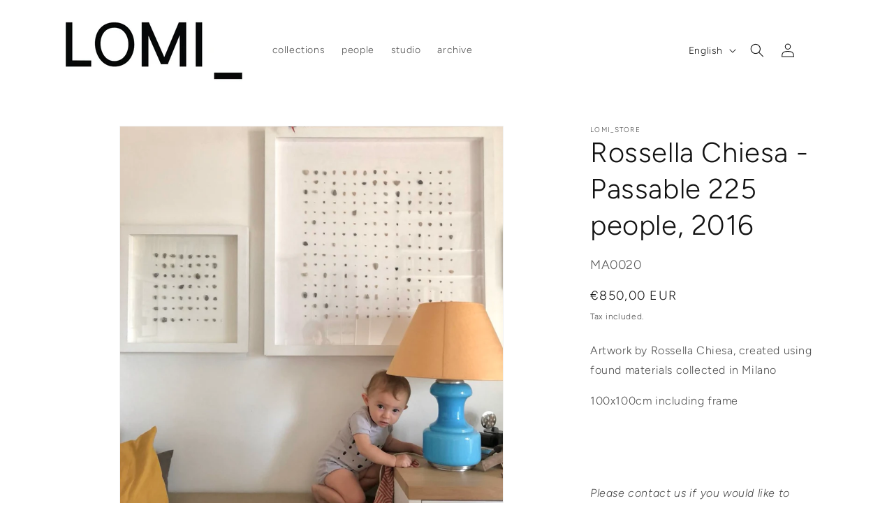

--- FILE ---
content_type: text/html; charset=utf-8
request_url: https://lomistore.co/products/rosella-chiesa-passable-225-people-2016
body_size: 24429
content:
<!doctype html>
<html class="no-js" lang="en">
  <head>
    <meta charset="utf-8">
    <meta http-equiv="X-UA-Compatible" content="IE=edge">
    <meta name="viewport" content="width=device-width,initial-scale=1">
    <meta name="theme-color" content="">
    <link rel="canonical" href="https://lomistore.co/products/rosella-chiesa-passable-225-people-2016"><link rel="preconnect" href="https://fonts.shopifycdn.com" crossorigin><title>
      Rossella Chiesa - Passable 225 people, 2016
 &ndash; LOMI_store</title>

    
      <meta name="description" content="Artwork by Rossella Chiesa, created using found materials collected in Milano 100x100cm including frame     Please contact us if you would like to purchase this item    LOMI.studio.store@gmail.com   Available for collection in person from our studio in via Savona Milano or for shipment via courier by arrangement  ">
    

    

<meta property="og:site_name" content="LOMI_store">
<meta property="og:url" content="https://lomistore.co/products/rosella-chiesa-passable-225-people-2016">
<meta property="og:title" content="Rossella Chiesa - Passable 225 people, 2016">
<meta property="og:type" content="product">
<meta property="og:description" content="Artwork by Rossella Chiesa, created using found materials collected in Milano 100x100cm including frame     Please contact us if you would like to purchase this item    LOMI.studio.store@gmail.com   Available for collection in person from our studio in via Savona Milano or for shipment via courier by arrangement  "><meta property="og:image" content="http://lomistore.co/cdn/shop/files/554b5c1c-c6bf-4034-afbd-42185f78ccda.jpg?v=1713268356">
  <meta property="og:image:secure_url" content="https://lomistore.co/cdn/shop/files/554b5c1c-c6bf-4034-afbd-42185f78ccda.jpg?v=1713268356">
  <meta property="og:image:width" content="1265">
  <meta property="og:image:height" content="1265"><meta property="og:price:amount" content="850,00">
  <meta property="og:price:currency" content="EUR"><meta name="twitter:card" content="summary_large_image">
<meta name="twitter:title" content="Rossella Chiesa - Passable 225 people, 2016">
<meta name="twitter:description" content="Artwork by Rossella Chiesa, created using found materials collected in Milano 100x100cm including frame     Please contact us if you would like to purchase this item    LOMI.studio.store@gmail.com   Available for collection in person from our studio in via Savona Milano or for shipment via courier by arrangement  ">


    <script src="//lomistore.co/cdn/shop/t/1/assets/constants.js?v=58251544750838685771706913263" defer="defer"></script>
    <script src="//lomistore.co/cdn/shop/t/1/assets/pubsub.js?v=158357773527763999511706913319" defer="defer"></script>
    <script src="//lomistore.co/cdn/shop/t/1/assets/global.js?v=37284204640041572741706913286" defer="defer"></script><script src="//lomistore.co/cdn/shop/t/1/assets/animations.js?v=88693664871331136111706913279" defer="defer"></script><script>window.performance && window.performance.mark && window.performance.mark('shopify.content_for_header.start');</script><meta id="shopify-digital-wallet" name="shopify-digital-wallet" content="/81094312271/digital_wallets/dialog">
<meta name="shopify-checkout-api-token" content="683ed5c376cd54b4a6a4ef2986be13aa">
<meta id="in-context-paypal-metadata" data-shop-id="81094312271" data-venmo-supported="false" data-environment="production" data-locale="en_US" data-paypal-v4="true" data-currency="EUR">
<link rel="alternate" hreflang="x-default" href="https://lomistore.co/products/rosella-chiesa-passable-225-people-2016">
<link rel="alternate" hreflang="en" href="https://lomistore.co/products/rosella-chiesa-passable-225-people-2016">
<link rel="alternate" hreflang="it" href="https://lomistore.co/it/products/rosella-chiesa-passable-225-people-2016">
<link rel="alternate" type="application/json+oembed" href="https://lomistore.co/products/rosella-chiesa-passable-225-people-2016.oembed">
<script async="async" src="/checkouts/internal/preloads.js?locale=en-IT"></script>
<script id="shopify-features" type="application/json">{"accessToken":"683ed5c376cd54b4a6a4ef2986be13aa","betas":["rich-media-storefront-analytics"],"domain":"lomistore.co","predictiveSearch":true,"shopId":81094312271,"locale":"en"}</script>
<script>var Shopify = Shopify || {};
Shopify.shop = "2f318d-7.myshopify.com";
Shopify.locale = "en";
Shopify.currency = {"active":"EUR","rate":"1.0"};
Shopify.country = "IT";
Shopify.theme = {"name":"Dawn","id":158638440783,"schema_name":"Dawn","schema_version":"13.0.1","theme_store_id":887,"role":"main"};
Shopify.theme.handle = "null";
Shopify.theme.style = {"id":null,"handle":null};
Shopify.cdnHost = "lomistore.co/cdn";
Shopify.routes = Shopify.routes || {};
Shopify.routes.root = "/";</script>
<script type="module">!function(o){(o.Shopify=o.Shopify||{}).modules=!0}(window);</script>
<script>!function(o){function n(){var o=[];function n(){o.push(Array.prototype.slice.apply(arguments))}return n.q=o,n}var t=o.Shopify=o.Shopify||{};t.loadFeatures=n(),t.autoloadFeatures=n()}(window);</script>
<script id="shop-js-analytics" type="application/json">{"pageType":"product"}</script>
<script defer="defer" async type="module" src="//lomistore.co/cdn/shopifycloud/shop-js/modules/v2/client.init-shop-cart-sync_BN7fPSNr.en.esm.js"></script>
<script defer="defer" async type="module" src="//lomistore.co/cdn/shopifycloud/shop-js/modules/v2/chunk.common_Cbph3Kss.esm.js"></script>
<script defer="defer" async type="module" src="//lomistore.co/cdn/shopifycloud/shop-js/modules/v2/chunk.modal_DKumMAJ1.esm.js"></script>
<script type="module">
  await import("//lomistore.co/cdn/shopifycloud/shop-js/modules/v2/client.init-shop-cart-sync_BN7fPSNr.en.esm.js");
await import("//lomistore.co/cdn/shopifycloud/shop-js/modules/v2/chunk.common_Cbph3Kss.esm.js");
await import("//lomistore.co/cdn/shopifycloud/shop-js/modules/v2/chunk.modal_DKumMAJ1.esm.js");

  window.Shopify.SignInWithShop?.initShopCartSync?.({"fedCMEnabled":true,"windoidEnabled":true});

</script>
<script id="__st">var __st={"a":81094312271,"offset":3600,"reqid":"9a7c4751-c0d5-4eaf-bb1d-fe7b2fb96e1c-1770086591","pageurl":"lomistore.co\/products\/rosella-chiesa-passable-225-people-2016","u":"192271f11f91","p":"product","rtyp":"product","rid":9057643823439};</script>
<script>window.ShopifyPaypalV4VisibilityTracking = true;</script>
<script id="captcha-bootstrap">!function(){'use strict';const t='contact',e='account',n='new_comment',o=[[t,t],['blogs',n],['comments',n],[t,'customer']],c=[[e,'customer_login'],[e,'guest_login'],[e,'recover_customer_password'],[e,'create_customer']],r=t=>t.map((([t,e])=>`form[action*='/${t}']:not([data-nocaptcha='true']) input[name='form_type'][value='${e}']`)).join(','),a=t=>()=>t?[...document.querySelectorAll(t)].map((t=>t.form)):[];function s(){const t=[...o],e=r(t);return a(e)}const i='password',u='form_key',d=['recaptcha-v3-token','g-recaptcha-response','h-captcha-response',i],f=()=>{try{return window.sessionStorage}catch{return}},m='__shopify_v',_=t=>t.elements[u];function p(t,e,n=!1){try{const o=window.sessionStorage,c=JSON.parse(o.getItem(e)),{data:r}=function(t){const{data:e,action:n}=t;return t[m]||n?{data:e,action:n}:{data:t,action:n}}(c);for(const[e,n]of Object.entries(r))t.elements[e]&&(t.elements[e].value=n);n&&o.removeItem(e)}catch(o){console.error('form repopulation failed',{error:o})}}const l='form_type',E='cptcha';function T(t){t.dataset[E]=!0}const w=window,h=w.document,L='Shopify',v='ce_forms',y='captcha';let A=!1;((t,e)=>{const n=(g='f06e6c50-85a8-45c8-87d0-21a2b65856fe',I='https://cdn.shopify.com/shopifycloud/storefront-forms-hcaptcha/ce_storefront_forms_captcha_hcaptcha.v1.5.2.iife.js',D={infoText:'Protected by hCaptcha',privacyText:'Privacy',termsText:'Terms'},(t,e,n)=>{const o=w[L][v],c=o.bindForm;if(c)return c(t,g,e,D).then(n);var r;o.q.push([[t,g,e,D],n]),r=I,A||(h.body.append(Object.assign(h.createElement('script'),{id:'captcha-provider',async:!0,src:r})),A=!0)});var g,I,D;w[L]=w[L]||{},w[L][v]=w[L][v]||{},w[L][v].q=[],w[L][y]=w[L][y]||{},w[L][y].protect=function(t,e){n(t,void 0,e),T(t)},Object.freeze(w[L][y]),function(t,e,n,w,h,L){const[v,y,A,g]=function(t,e,n){const i=e?o:[],u=t?c:[],d=[...i,...u],f=r(d),m=r(i),_=r(d.filter((([t,e])=>n.includes(e))));return[a(f),a(m),a(_),s()]}(w,h,L),I=t=>{const e=t.target;return e instanceof HTMLFormElement?e:e&&e.form},D=t=>v().includes(t);t.addEventListener('submit',(t=>{const e=I(t);if(!e)return;const n=D(e)&&!e.dataset.hcaptchaBound&&!e.dataset.recaptchaBound,o=_(e),c=g().includes(e)&&(!o||!o.value);(n||c)&&t.preventDefault(),c&&!n&&(function(t){try{if(!f())return;!function(t){const e=f();if(!e)return;const n=_(t);if(!n)return;const o=n.value;o&&e.removeItem(o)}(t);const e=Array.from(Array(32),(()=>Math.random().toString(36)[2])).join('');!function(t,e){_(t)||t.append(Object.assign(document.createElement('input'),{type:'hidden',name:u})),t.elements[u].value=e}(t,e),function(t,e){const n=f();if(!n)return;const o=[...t.querySelectorAll(`input[type='${i}']`)].map((({name:t})=>t)),c=[...d,...o],r={};for(const[a,s]of new FormData(t).entries())c.includes(a)||(r[a]=s);n.setItem(e,JSON.stringify({[m]:1,action:t.action,data:r}))}(t,e)}catch(e){console.error('failed to persist form',e)}}(e),e.submit())}));const S=(t,e)=>{t&&!t.dataset[E]&&(n(t,e.some((e=>e===t))),T(t))};for(const o of['focusin','change'])t.addEventListener(o,(t=>{const e=I(t);D(e)&&S(e,y())}));const B=e.get('form_key'),M=e.get(l),P=B&&M;t.addEventListener('DOMContentLoaded',(()=>{const t=y();if(P)for(const e of t)e.elements[l].value===M&&p(e,B);[...new Set([...A(),...v().filter((t=>'true'===t.dataset.shopifyCaptcha))])].forEach((e=>S(e,t)))}))}(h,new URLSearchParams(w.location.search),n,t,e,['guest_login'])})(!0,!0)}();</script>
<script integrity="sha256-4kQ18oKyAcykRKYeNunJcIwy7WH5gtpwJnB7kiuLZ1E=" data-source-attribution="shopify.loadfeatures" defer="defer" src="//lomistore.co/cdn/shopifycloud/storefront/assets/storefront/load_feature-a0a9edcb.js" crossorigin="anonymous"></script>
<script data-source-attribution="shopify.dynamic_checkout.dynamic.init">var Shopify=Shopify||{};Shopify.PaymentButton=Shopify.PaymentButton||{isStorefrontPortableWallets:!0,init:function(){window.Shopify.PaymentButton.init=function(){};var t=document.createElement("script");t.src="https://lomistore.co/cdn/shopifycloud/portable-wallets/latest/portable-wallets.en.js",t.type="module",document.head.appendChild(t)}};
</script>
<script data-source-attribution="shopify.dynamic_checkout.buyer_consent">
  function portableWalletsHideBuyerConsent(e){var t=document.getElementById("shopify-buyer-consent"),n=document.getElementById("shopify-subscription-policy-button");t&&n&&(t.classList.add("hidden"),t.setAttribute("aria-hidden","true"),n.removeEventListener("click",e))}function portableWalletsShowBuyerConsent(e){var t=document.getElementById("shopify-buyer-consent"),n=document.getElementById("shopify-subscription-policy-button");t&&n&&(t.classList.remove("hidden"),t.removeAttribute("aria-hidden"),n.addEventListener("click",e))}window.Shopify?.PaymentButton&&(window.Shopify.PaymentButton.hideBuyerConsent=portableWalletsHideBuyerConsent,window.Shopify.PaymentButton.showBuyerConsent=portableWalletsShowBuyerConsent);
</script>
<script data-source-attribution="shopify.dynamic_checkout.cart.bootstrap">document.addEventListener("DOMContentLoaded",(function(){function t(){return document.querySelector("shopify-accelerated-checkout-cart, shopify-accelerated-checkout")}if(t())Shopify.PaymentButton.init();else{new MutationObserver((function(e,n){t()&&(Shopify.PaymentButton.init(),n.disconnect())})).observe(document.body,{childList:!0,subtree:!0})}}));
</script>
<script id='scb4127' type='text/javascript' async='' src='https://lomistore.co/cdn/shopifycloud/privacy-banner/storefront-banner.js'></script><link id="shopify-accelerated-checkout-styles" rel="stylesheet" media="screen" href="https://lomistore.co/cdn/shopifycloud/portable-wallets/latest/accelerated-checkout-backwards-compat.css" crossorigin="anonymous">
<style id="shopify-accelerated-checkout-cart">
        #shopify-buyer-consent {
  margin-top: 1em;
  display: inline-block;
  width: 100%;
}

#shopify-buyer-consent.hidden {
  display: none;
}

#shopify-subscription-policy-button {
  background: none;
  border: none;
  padding: 0;
  text-decoration: underline;
  font-size: inherit;
  cursor: pointer;
}

#shopify-subscription-policy-button::before {
  box-shadow: none;
}

      </style>
<script id="sections-script" data-sections="header" defer="defer" src="//lomistore.co/cdn/shop/t/1/compiled_assets/scripts.js?v=719"></script>
<script>window.performance && window.performance.mark && window.performance.mark('shopify.content_for_header.end');</script>


    <style data-shopify>
      @font-face {
  font-family: Figtree;
  font-weight: 300;
  font-style: normal;
  font-display: swap;
  src: url("//lomistore.co/cdn/fonts/figtree/figtree_n3.e4cc0323f8b9feb279bf6ced9d868d88ce80289f.woff2") format("woff2"),
       url("//lomistore.co/cdn/fonts/figtree/figtree_n3.db79ac3fb83d054d99bd79fccf8e8782b5cf449e.woff") format("woff");
}

      @font-face {
  font-family: Figtree;
  font-weight: 700;
  font-style: normal;
  font-display: swap;
  src: url("//lomistore.co/cdn/fonts/figtree/figtree_n7.2fd9bfe01586148e644724096c9d75e8c7a90e55.woff2") format("woff2"),
       url("//lomistore.co/cdn/fonts/figtree/figtree_n7.ea05de92d862f9594794ab281c4c3a67501ef5fc.woff") format("woff");
}

      @font-face {
  font-family: Figtree;
  font-weight: 300;
  font-style: italic;
  font-display: swap;
  src: url("//lomistore.co/cdn/fonts/figtree/figtree_i3.914abbe7a583759f0a18bf02652c9ee1f4bb1c6d.woff2") format("woff2"),
       url("//lomistore.co/cdn/fonts/figtree/figtree_i3.3d7354f07ddb3c61082efcb69896c65d6c00d9fa.woff") format("woff");
}

      @font-face {
  font-family: Figtree;
  font-weight: 700;
  font-style: italic;
  font-display: swap;
  src: url("//lomistore.co/cdn/fonts/figtree/figtree_i7.06add7096a6f2ab742e09ec7e498115904eda1fe.woff2") format("woff2"),
       url("//lomistore.co/cdn/fonts/figtree/figtree_i7.ee584b5fcaccdbb5518c0228158941f8df81b101.woff") format("woff");
}

      @font-face {
  font-family: Figtree;
  font-weight: 300;
  font-style: normal;
  font-display: swap;
  src: url("//lomistore.co/cdn/fonts/figtree/figtree_n3.e4cc0323f8b9feb279bf6ced9d868d88ce80289f.woff2") format("woff2"),
       url("//lomistore.co/cdn/fonts/figtree/figtree_n3.db79ac3fb83d054d99bd79fccf8e8782b5cf449e.woff") format("woff");
}


      
        :root,
        .color-scheme-1 {
          --color-background: 255,255,255;
        
          --gradient-background: #ffffff;
        

        

        --color-foreground: 18,18,18;
        --color-background-contrast: 191,191,191;
        --color-shadow: 18,18,18;
        --color-button: 18,18,18;
        --color-button-text: 255,255,255;
        --color-secondary-button: 255,255,255;
        --color-secondary-button-text: 18,18,18;
        --color-link: 18,18,18;
        --color-badge-foreground: 18,18,18;
        --color-badge-background: 255,255,255;
        --color-badge-border: 18,18,18;
        --payment-terms-background-color: rgb(255 255 255);
      }
      
        
        .color-scheme-2 {
          --color-background: 243,243,243;
        
          --gradient-background: #f3f3f3;
        

        

        --color-foreground: 18,18,18;
        --color-background-contrast: 179,179,179;
        --color-shadow: 18,18,18;
        --color-button: 18,18,18;
        --color-button-text: 243,243,243;
        --color-secondary-button: 243,243,243;
        --color-secondary-button-text: 18,18,18;
        --color-link: 18,18,18;
        --color-badge-foreground: 18,18,18;
        --color-badge-background: 243,243,243;
        --color-badge-border: 18,18,18;
        --payment-terms-background-color: rgb(243 243 243);
      }
      
        
        .color-scheme-3 {
          --color-background: 36,40,51;
        
          --gradient-background: #242833;
        

        

        --color-foreground: 255,255,255;
        --color-background-contrast: 47,52,66;
        --color-shadow: 18,18,18;
        --color-button: 255,255,255;
        --color-button-text: 0,0,0;
        --color-secondary-button: 36,40,51;
        --color-secondary-button-text: 255,255,255;
        --color-link: 255,255,255;
        --color-badge-foreground: 255,255,255;
        --color-badge-background: 36,40,51;
        --color-badge-border: 255,255,255;
        --payment-terms-background-color: rgb(36 40 51);
      }
      
        
        .color-scheme-4 {
          --color-background: 18,18,18;
        
          --gradient-background: #121212;
        

        

        --color-foreground: 255,255,255;
        --color-background-contrast: 146,146,146;
        --color-shadow: 18,18,18;
        --color-button: 255,255,255;
        --color-button-text: 18,18,18;
        --color-secondary-button: 18,18,18;
        --color-secondary-button-text: 255,255,255;
        --color-link: 255,255,255;
        --color-badge-foreground: 255,255,255;
        --color-badge-background: 18,18,18;
        --color-badge-border: 255,255,255;
        --payment-terms-background-color: rgb(18 18 18);
      }
      
        
        .color-scheme-5 {
          --color-background: 51,79,180;
        
          --gradient-background: #334fb4;
        

        

        --color-foreground: 255,255,255;
        --color-background-contrast: 23,35,81;
        --color-shadow: 18,18,18;
        --color-button: 255,255,255;
        --color-button-text: 51,79,180;
        --color-secondary-button: 51,79,180;
        --color-secondary-button-text: 255,255,255;
        --color-link: 255,255,255;
        --color-badge-foreground: 255,255,255;
        --color-badge-background: 51,79,180;
        --color-badge-border: 255,255,255;
        --payment-terms-background-color: rgb(51 79 180);
      }
      

      body, .color-scheme-1, .color-scheme-2, .color-scheme-3, .color-scheme-4, .color-scheme-5 {
        color: rgba(var(--color-foreground), 0.75);
        background-color: rgb(var(--color-background));
      }

      :root {
        --font-body-family: Figtree, sans-serif;
        --font-body-style: normal;
        --font-body-weight: 300;
        --font-body-weight-bold: 600;

        --font-heading-family: Figtree, sans-serif;
        --font-heading-style: normal;
        --font-heading-weight: 300;

        --font-body-scale: 1.0;
        --font-heading-scale: 1.0;

        --media-padding: px;
        --media-border-opacity: 0.05;
        --media-border-width: 1px;
        --media-radius: 0px;
        --media-shadow-opacity: 0.0;
        --media-shadow-horizontal-offset: 0px;
        --media-shadow-vertical-offset: 4px;
        --media-shadow-blur-radius: 5px;
        --media-shadow-visible: 0;

        --page-width: 120rem;
        --page-width-margin: 0rem;

        --product-card-image-padding: 0.0rem;
        --product-card-corner-radius: 0.0rem;
        --product-card-text-alignment: left;
        --product-card-border-width: 0.0rem;
        --product-card-border-opacity: 0.1;
        --product-card-shadow-opacity: 0.0;
        --product-card-shadow-visible: 0;
        --product-card-shadow-horizontal-offset: 0.0rem;
        --product-card-shadow-vertical-offset: 0.4rem;
        --product-card-shadow-blur-radius: 0.5rem;

        --collection-card-image-padding: 0.0rem;
        --collection-card-corner-radius: 0.0rem;
        --collection-card-text-alignment: left;
        --collection-card-border-width: 0.0rem;
        --collection-card-border-opacity: 0.1;
        --collection-card-shadow-opacity: 0.0;
        --collection-card-shadow-visible: 0;
        --collection-card-shadow-horizontal-offset: 0.0rem;
        --collection-card-shadow-vertical-offset: 0.4rem;
        --collection-card-shadow-blur-radius: 0.5rem;

        --blog-card-image-padding: 0.0rem;
        --blog-card-corner-radius: 0.0rem;
        --blog-card-text-alignment: left;
        --blog-card-border-width: 0.0rem;
        --blog-card-border-opacity: 0.1;
        --blog-card-shadow-opacity: 0.0;
        --blog-card-shadow-visible: 0;
        --blog-card-shadow-horizontal-offset: 0.0rem;
        --blog-card-shadow-vertical-offset: 0.4rem;
        --blog-card-shadow-blur-radius: 0.5rem;

        --badge-corner-radius: 4.0rem;

        --popup-border-width: 1px;
        --popup-border-opacity: 0.1;
        --popup-corner-radius: 0px;
        --popup-shadow-opacity: 0.05;
        --popup-shadow-horizontal-offset: 0px;
        --popup-shadow-vertical-offset: 4px;
        --popup-shadow-blur-radius: 5px;

        --drawer-border-width: 1px;
        --drawer-border-opacity: 0.1;
        --drawer-shadow-opacity: 0.0;
        --drawer-shadow-horizontal-offset: 0px;
        --drawer-shadow-vertical-offset: 4px;
        --drawer-shadow-blur-radius: 5px;

        --spacing-sections-desktop: 0px;
        --spacing-sections-mobile: 0px;

        --grid-desktop-vertical-spacing: 8px;
        --grid-desktop-horizontal-spacing: 8px;
        --grid-mobile-vertical-spacing: 4px;
        --grid-mobile-horizontal-spacing: 4px;

        --text-boxes-border-opacity: 0.1;
        --text-boxes-border-width: 0px;
        --text-boxes-radius: 0px;
        --text-boxes-shadow-opacity: 0.0;
        --text-boxes-shadow-visible: 0;
        --text-boxes-shadow-horizontal-offset: 0px;
        --text-boxes-shadow-vertical-offset: 4px;
        --text-boxes-shadow-blur-radius: 5px;

        --buttons-radius: 0px;
        --buttons-radius-outset: 0px;
        --buttons-border-width: 1px;
        --buttons-border-opacity: 0.7;
        --buttons-shadow-opacity: 0.0;
        --buttons-shadow-visible: 0;
        --buttons-shadow-horizontal-offset: 0px;
        --buttons-shadow-vertical-offset: 4px;
        --buttons-shadow-blur-radius: 5px;
        --buttons-border-offset: 0px;

        --inputs-radius: 0px;
        --inputs-border-width: 1px;
        --inputs-border-opacity: 0.55;
        --inputs-shadow-opacity: 0.0;
        --inputs-shadow-horizontal-offset: 0px;
        --inputs-margin-offset: 0px;
        --inputs-shadow-vertical-offset: 4px;
        --inputs-shadow-blur-radius: 5px;
        --inputs-radius-outset: 0px;

        --variant-pills-radius: 40px;
        --variant-pills-border-width: 1px;
        --variant-pills-border-opacity: 0.55;
        --variant-pills-shadow-opacity: 0.0;
        --variant-pills-shadow-horizontal-offset: 0px;
        --variant-pills-shadow-vertical-offset: 4px;
        --variant-pills-shadow-blur-radius: 5px;
      }

      *,
      *::before,
      *::after {
        box-sizing: inherit;
      }

      html {
        box-sizing: border-box;
        font-size: calc(var(--font-body-scale) * 62.5%);
        height: 100%;
      }

      body {
        display: grid;
        grid-template-rows: auto auto 1fr auto;
        grid-template-columns: 100%;
        min-height: 100%;
        margin: 0;
        font-size: 1.5rem;
        letter-spacing: 0.06rem;
        line-height: calc(1 + 0.8 / var(--font-body-scale));
        font-family: var(--font-body-family);
        font-style: var(--font-body-style);
        font-weight: var(--font-body-weight);
      }

      @media screen and (min-width: 750px) {
        body {
          font-size: 1.6rem;
        }
      }
    </style>

    <link href="//lomistore.co/cdn/shop/t/1/assets/base.css?v=18911728001885675571723666081" rel="stylesheet" type="text/css" media="all" />
<link rel="preload" as="font" href="//lomistore.co/cdn/fonts/figtree/figtree_n3.e4cc0323f8b9feb279bf6ced9d868d88ce80289f.woff2" type="font/woff2" crossorigin><link rel="preload" as="font" href="//lomistore.co/cdn/fonts/figtree/figtree_n3.e4cc0323f8b9feb279bf6ced9d868d88ce80289f.woff2" type="font/woff2" crossorigin><link href="//lomistore.co/cdn/shop/t/1/assets/component-localization-form.css?v=124545717069420038221709003032" rel="stylesheet" type="text/css" media="all" />
      <script src="//lomistore.co/cdn/shop/t/1/assets/localization-form.js?v=169565320306168926741706913276" defer="defer"></script><link
        rel="stylesheet"
        href="//lomistore.co/cdn/shop/t/1/assets/component-predictive-search.css?v=118923337488134913561706913281"
        media="print"
        onload="this.media='all'"
      ><script>
      document.documentElement.className = document.documentElement.className.replace('no-js', 'js');
      if (Shopify.designMode) {
        document.documentElement.classList.add('shopify-design-mode');
      }
    </script>
  <link href="https://monorail-edge.shopifysvc.com" rel="dns-prefetch">
<script>(function(){if ("sendBeacon" in navigator && "performance" in window) {try {var session_token_from_headers = performance.getEntriesByType('navigation')[0].serverTiming.find(x => x.name == '_s').description;} catch {var session_token_from_headers = undefined;}var session_cookie_matches = document.cookie.match(/_shopify_s=([^;]*)/);var session_token_from_cookie = session_cookie_matches && session_cookie_matches.length === 2 ? session_cookie_matches[1] : "";var session_token = session_token_from_headers || session_token_from_cookie || "";function handle_abandonment_event(e) {var entries = performance.getEntries().filter(function(entry) {return /monorail-edge.shopifysvc.com/.test(entry.name);});if (!window.abandonment_tracked && entries.length === 0) {window.abandonment_tracked = true;var currentMs = Date.now();var navigation_start = performance.timing.navigationStart;var payload = {shop_id: 81094312271,url: window.location.href,navigation_start,duration: currentMs - navigation_start,session_token,page_type: "product"};window.navigator.sendBeacon("https://monorail-edge.shopifysvc.com/v1/produce", JSON.stringify({schema_id: "online_store_buyer_site_abandonment/1.1",payload: payload,metadata: {event_created_at_ms: currentMs,event_sent_at_ms: currentMs}}));}}window.addEventListener('pagehide', handle_abandonment_event);}}());</script>
<script id="web-pixels-manager-setup">(function e(e,d,r,n,o){if(void 0===o&&(o={}),!Boolean(null===(a=null===(i=window.Shopify)||void 0===i?void 0:i.analytics)||void 0===a?void 0:a.replayQueue)){var i,a;window.Shopify=window.Shopify||{};var t=window.Shopify;t.analytics=t.analytics||{};var s=t.analytics;s.replayQueue=[],s.publish=function(e,d,r){return s.replayQueue.push([e,d,r]),!0};try{self.performance.mark("wpm:start")}catch(e){}var l=function(){var e={modern:/Edge?\/(1{2}[4-9]|1[2-9]\d|[2-9]\d{2}|\d{4,})\.\d+(\.\d+|)|Firefox\/(1{2}[4-9]|1[2-9]\d|[2-9]\d{2}|\d{4,})\.\d+(\.\d+|)|Chrom(ium|e)\/(9{2}|\d{3,})\.\d+(\.\d+|)|(Maci|X1{2}).+ Version\/(15\.\d+|(1[6-9]|[2-9]\d|\d{3,})\.\d+)([,.]\d+|)( \(\w+\)|)( Mobile\/\w+|) Safari\/|Chrome.+OPR\/(9{2}|\d{3,})\.\d+\.\d+|(CPU[ +]OS|iPhone[ +]OS|CPU[ +]iPhone|CPU IPhone OS|CPU iPad OS)[ +]+(15[._]\d+|(1[6-9]|[2-9]\d|\d{3,})[._]\d+)([._]\d+|)|Android:?[ /-](13[3-9]|1[4-9]\d|[2-9]\d{2}|\d{4,})(\.\d+|)(\.\d+|)|Android.+Firefox\/(13[5-9]|1[4-9]\d|[2-9]\d{2}|\d{4,})\.\d+(\.\d+|)|Android.+Chrom(ium|e)\/(13[3-9]|1[4-9]\d|[2-9]\d{2}|\d{4,})\.\d+(\.\d+|)|SamsungBrowser\/([2-9]\d|\d{3,})\.\d+/,legacy:/Edge?\/(1[6-9]|[2-9]\d|\d{3,})\.\d+(\.\d+|)|Firefox\/(5[4-9]|[6-9]\d|\d{3,})\.\d+(\.\d+|)|Chrom(ium|e)\/(5[1-9]|[6-9]\d|\d{3,})\.\d+(\.\d+|)([\d.]+$|.*Safari\/(?![\d.]+ Edge\/[\d.]+$))|(Maci|X1{2}).+ Version\/(10\.\d+|(1[1-9]|[2-9]\d|\d{3,})\.\d+)([,.]\d+|)( \(\w+\)|)( Mobile\/\w+|) Safari\/|Chrome.+OPR\/(3[89]|[4-9]\d|\d{3,})\.\d+\.\d+|(CPU[ +]OS|iPhone[ +]OS|CPU[ +]iPhone|CPU IPhone OS|CPU iPad OS)[ +]+(10[._]\d+|(1[1-9]|[2-9]\d|\d{3,})[._]\d+)([._]\d+|)|Android:?[ /-](13[3-9]|1[4-9]\d|[2-9]\d{2}|\d{4,})(\.\d+|)(\.\d+|)|Mobile Safari.+OPR\/([89]\d|\d{3,})\.\d+\.\d+|Android.+Firefox\/(13[5-9]|1[4-9]\d|[2-9]\d{2}|\d{4,})\.\d+(\.\d+|)|Android.+Chrom(ium|e)\/(13[3-9]|1[4-9]\d|[2-9]\d{2}|\d{4,})\.\d+(\.\d+|)|Android.+(UC? ?Browser|UCWEB|U3)[ /]?(15\.([5-9]|\d{2,})|(1[6-9]|[2-9]\d|\d{3,})\.\d+)\.\d+|SamsungBrowser\/(5\.\d+|([6-9]|\d{2,})\.\d+)|Android.+MQ{2}Browser\/(14(\.(9|\d{2,})|)|(1[5-9]|[2-9]\d|\d{3,})(\.\d+|))(\.\d+|)|K[Aa][Ii]OS\/(3\.\d+|([4-9]|\d{2,})\.\d+)(\.\d+|)/},d=e.modern,r=e.legacy,n=navigator.userAgent;return n.match(d)?"modern":n.match(r)?"legacy":"unknown"}(),u="modern"===l?"modern":"legacy",c=(null!=n?n:{modern:"",legacy:""})[u],f=function(e){return[e.baseUrl,"/wpm","/b",e.hashVersion,"modern"===e.buildTarget?"m":"l",".js"].join("")}({baseUrl:d,hashVersion:r,buildTarget:u}),m=function(e){var d=e.version,r=e.bundleTarget,n=e.surface,o=e.pageUrl,i=e.monorailEndpoint;return{emit:function(e){var a=e.status,t=e.errorMsg,s=(new Date).getTime(),l=JSON.stringify({metadata:{event_sent_at_ms:s},events:[{schema_id:"web_pixels_manager_load/3.1",payload:{version:d,bundle_target:r,page_url:o,status:a,surface:n,error_msg:t},metadata:{event_created_at_ms:s}}]});if(!i)return console&&console.warn&&console.warn("[Web Pixels Manager] No Monorail endpoint provided, skipping logging."),!1;try{return self.navigator.sendBeacon.bind(self.navigator)(i,l)}catch(e){}var u=new XMLHttpRequest;try{return u.open("POST",i,!0),u.setRequestHeader("Content-Type","text/plain"),u.send(l),!0}catch(e){return console&&console.warn&&console.warn("[Web Pixels Manager] Got an unhandled error while logging to Monorail."),!1}}}}({version:r,bundleTarget:l,surface:e.surface,pageUrl:self.location.href,monorailEndpoint:e.monorailEndpoint});try{o.browserTarget=l,function(e){var d=e.src,r=e.async,n=void 0===r||r,o=e.onload,i=e.onerror,a=e.sri,t=e.scriptDataAttributes,s=void 0===t?{}:t,l=document.createElement("script"),u=document.querySelector("head"),c=document.querySelector("body");if(l.async=n,l.src=d,a&&(l.integrity=a,l.crossOrigin="anonymous"),s)for(var f in s)if(Object.prototype.hasOwnProperty.call(s,f))try{l.dataset[f]=s[f]}catch(e){}if(o&&l.addEventListener("load",o),i&&l.addEventListener("error",i),u)u.appendChild(l);else{if(!c)throw new Error("Did not find a head or body element to append the script");c.appendChild(l)}}({src:f,async:!0,onload:function(){if(!function(){var e,d;return Boolean(null===(d=null===(e=window.Shopify)||void 0===e?void 0:e.analytics)||void 0===d?void 0:d.initialized)}()){var d=window.webPixelsManager.init(e)||void 0;if(d){var r=window.Shopify.analytics;r.replayQueue.forEach((function(e){var r=e[0],n=e[1],o=e[2];d.publishCustomEvent(r,n,o)})),r.replayQueue=[],r.publish=d.publishCustomEvent,r.visitor=d.visitor,r.initialized=!0}}},onerror:function(){return m.emit({status:"failed",errorMsg:"".concat(f," has failed to load")})},sri:function(e){var d=/^sha384-[A-Za-z0-9+/=]+$/;return"string"==typeof e&&d.test(e)}(c)?c:"",scriptDataAttributes:o}),m.emit({status:"loading"})}catch(e){m.emit({status:"failed",errorMsg:(null==e?void 0:e.message)||"Unknown error"})}}})({shopId: 81094312271,storefrontBaseUrl: "https://lomistore.co",extensionsBaseUrl: "https://extensions.shopifycdn.com/cdn/shopifycloud/web-pixels-manager",monorailEndpoint: "https://monorail-edge.shopifysvc.com/unstable/produce_batch",surface: "storefront-renderer",enabledBetaFlags: ["2dca8a86"],webPixelsConfigList: [{"id":"shopify-app-pixel","configuration":"{}","eventPayloadVersion":"v1","runtimeContext":"STRICT","scriptVersion":"0450","apiClientId":"shopify-pixel","type":"APP","privacyPurposes":["ANALYTICS","MARKETING"]},{"id":"shopify-custom-pixel","eventPayloadVersion":"v1","runtimeContext":"LAX","scriptVersion":"0450","apiClientId":"shopify-pixel","type":"CUSTOM","privacyPurposes":["ANALYTICS","MARKETING"]}],isMerchantRequest: false,initData: {"shop":{"name":"LOMI_store","paymentSettings":{"currencyCode":"EUR"},"myshopifyDomain":"2f318d-7.myshopify.com","countryCode":"IT","storefrontUrl":"https:\/\/lomistore.co"},"customer":null,"cart":null,"checkout":null,"productVariants":[{"price":{"amount":850.0,"currencyCode":"EUR"},"product":{"title":"Rossella Chiesa - Passable 225 people, 2016","vendor":"LOMI_store","id":"9057643823439","untranslatedTitle":"Rossella Chiesa - Passable 225 people, 2016","url":"\/products\/rosella-chiesa-passable-225-people-2016","type":"Artwork"},"id":"48723900727631","image":{"src":"\/\/lomistore.co\/cdn\/shop\/files\/554b5c1c-c6bf-4034-afbd-42185f78ccda.jpg?v=1713268356"},"sku":"MA0020","title":"Default Title","untranslatedTitle":"Default Title"}],"purchasingCompany":null},},"https://lomistore.co/cdn","3918e4e0wbf3ac3cepc5707306mb02b36c6",{"modern":"","legacy":""},{"shopId":"81094312271","storefrontBaseUrl":"https:\/\/lomistore.co","extensionBaseUrl":"https:\/\/extensions.shopifycdn.com\/cdn\/shopifycloud\/web-pixels-manager","surface":"storefront-renderer","enabledBetaFlags":"[\"2dca8a86\"]","isMerchantRequest":"false","hashVersion":"3918e4e0wbf3ac3cepc5707306mb02b36c6","publish":"custom","events":"[[\"page_viewed\",{}],[\"product_viewed\",{\"productVariant\":{\"price\":{\"amount\":850.0,\"currencyCode\":\"EUR\"},\"product\":{\"title\":\"Rossella Chiesa - Passable 225 people, 2016\",\"vendor\":\"LOMI_store\",\"id\":\"9057643823439\",\"untranslatedTitle\":\"Rossella Chiesa - Passable 225 people, 2016\",\"url\":\"\/products\/rosella-chiesa-passable-225-people-2016\",\"type\":\"Artwork\"},\"id\":\"48723900727631\",\"image\":{\"src\":\"\/\/lomistore.co\/cdn\/shop\/files\/554b5c1c-c6bf-4034-afbd-42185f78ccda.jpg?v=1713268356\"},\"sku\":\"MA0020\",\"title\":\"Default Title\",\"untranslatedTitle\":\"Default Title\"}}]]"});</script><script>
  window.ShopifyAnalytics = window.ShopifyAnalytics || {};
  window.ShopifyAnalytics.meta = window.ShopifyAnalytics.meta || {};
  window.ShopifyAnalytics.meta.currency = 'EUR';
  var meta = {"product":{"id":9057643823439,"gid":"gid:\/\/shopify\/Product\/9057643823439","vendor":"LOMI_store","type":"Artwork","handle":"rosella-chiesa-passable-225-people-2016","variants":[{"id":48723900727631,"price":85000,"name":"Rossella Chiesa - Passable 225 people, 2016","public_title":null,"sku":"MA0020"}],"remote":false},"page":{"pageType":"product","resourceType":"product","resourceId":9057643823439,"requestId":"9a7c4751-c0d5-4eaf-bb1d-fe7b2fb96e1c-1770086591"}};
  for (var attr in meta) {
    window.ShopifyAnalytics.meta[attr] = meta[attr];
  }
</script>
<script class="analytics">
  (function () {
    var customDocumentWrite = function(content) {
      var jquery = null;

      if (window.jQuery) {
        jquery = window.jQuery;
      } else if (window.Checkout && window.Checkout.$) {
        jquery = window.Checkout.$;
      }

      if (jquery) {
        jquery('body').append(content);
      }
    };

    var hasLoggedConversion = function(token) {
      if (token) {
        return document.cookie.indexOf('loggedConversion=' + token) !== -1;
      }
      return false;
    }

    var setCookieIfConversion = function(token) {
      if (token) {
        var twoMonthsFromNow = new Date(Date.now());
        twoMonthsFromNow.setMonth(twoMonthsFromNow.getMonth() + 2);

        document.cookie = 'loggedConversion=' + token + '; expires=' + twoMonthsFromNow;
      }
    }

    var trekkie = window.ShopifyAnalytics.lib = window.trekkie = window.trekkie || [];
    if (trekkie.integrations) {
      return;
    }
    trekkie.methods = [
      'identify',
      'page',
      'ready',
      'track',
      'trackForm',
      'trackLink'
    ];
    trekkie.factory = function(method) {
      return function() {
        var args = Array.prototype.slice.call(arguments);
        args.unshift(method);
        trekkie.push(args);
        return trekkie;
      };
    };
    for (var i = 0; i < trekkie.methods.length; i++) {
      var key = trekkie.methods[i];
      trekkie[key] = trekkie.factory(key);
    }
    trekkie.load = function(config) {
      trekkie.config = config || {};
      trekkie.config.initialDocumentCookie = document.cookie;
      var first = document.getElementsByTagName('script')[0];
      var script = document.createElement('script');
      script.type = 'text/javascript';
      script.onerror = function(e) {
        var scriptFallback = document.createElement('script');
        scriptFallback.type = 'text/javascript';
        scriptFallback.onerror = function(error) {
                var Monorail = {
      produce: function produce(monorailDomain, schemaId, payload) {
        var currentMs = new Date().getTime();
        var event = {
          schema_id: schemaId,
          payload: payload,
          metadata: {
            event_created_at_ms: currentMs,
            event_sent_at_ms: currentMs
          }
        };
        return Monorail.sendRequest("https://" + monorailDomain + "/v1/produce", JSON.stringify(event));
      },
      sendRequest: function sendRequest(endpointUrl, payload) {
        // Try the sendBeacon API
        if (window && window.navigator && typeof window.navigator.sendBeacon === 'function' && typeof window.Blob === 'function' && !Monorail.isIos12()) {
          var blobData = new window.Blob([payload], {
            type: 'text/plain'
          });

          if (window.navigator.sendBeacon(endpointUrl, blobData)) {
            return true;
          } // sendBeacon was not successful

        } // XHR beacon

        var xhr = new XMLHttpRequest();

        try {
          xhr.open('POST', endpointUrl);
          xhr.setRequestHeader('Content-Type', 'text/plain');
          xhr.send(payload);
        } catch (e) {
          console.log(e);
        }

        return false;
      },
      isIos12: function isIos12() {
        return window.navigator.userAgent.lastIndexOf('iPhone; CPU iPhone OS 12_') !== -1 || window.navigator.userAgent.lastIndexOf('iPad; CPU OS 12_') !== -1;
      }
    };
    Monorail.produce('monorail-edge.shopifysvc.com',
      'trekkie_storefront_load_errors/1.1',
      {shop_id: 81094312271,
      theme_id: 158638440783,
      app_name: "storefront",
      context_url: window.location.href,
      source_url: "//lomistore.co/cdn/s/trekkie.storefront.79098466c851f41c92951ae7d219bd75d823e9dd.min.js"});

        };
        scriptFallback.async = true;
        scriptFallback.src = '//lomistore.co/cdn/s/trekkie.storefront.79098466c851f41c92951ae7d219bd75d823e9dd.min.js';
        first.parentNode.insertBefore(scriptFallback, first);
      };
      script.async = true;
      script.src = '//lomistore.co/cdn/s/trekkie.storefront.79098466c851f41c92951ae7d219bd75d823e9dd.min.js';
      first.parentNode.insertBefore(script, first);
    };
    trekkie.load(
      {"Trekkie":{"appName":"storefront","development":false,"defaultAttributes":{"shopId":81094312271,"isMerchantRequest":null,"themeId":158638440783,"themeCityHash":"15209717450138478958","contentLanguage":"en","currency":"EUR","eventMetadataId":"d408291b-00c4-4ad7-b107-8477d5fee06f"},"isServerSideCookieWritingEnabled":true,"monorailRegion":"shop_domain","enabledBetaFlags":["65f19447","b5387b81"]},"Session Attribution":{},"S2S":{"facebookCapiEnabled":false,"source":"trekkie-storefront-renderer","apiClientId":580111}}
    );

    var loaded = false;
    trekkie.ready(function() {
      if (loaded) return;
      loaded = true;

      window.ShopifyAnalytics.lib = window.trekkie;

      var originalDocumentWrite = document.write;
      document.write = customDocumentWrite;
      try { window.ShopifyAnalytics.merchantGoogleAnalytics.call(this); } catch(error) {};
      document.write = originalDocumentWrite;

      window.ShopifyAnalytics.lib.page(null,{"pageType":"product","resourceType":"product","resourceId":9057643823439,"requestId":"9a7c4751-c0d5-4eaf-bb1d-fe7b2fb96e1c-1770086591","shopifyEmitted":true});

      var match = window.location.pathname.match(/checkouts\/(.+)\/(thank_you|post_purchase)/)
      var token = match? match[1]: undefined;
      if (!hasLoggedConversion(token)) {
        setCookieIfConversion(token);
        window.ShopifyAnalytics.lib.track("Viewed Product",{"currency":"EUR","variantId":48723900727631,"productId":9057643823439,"productGid":"gid:\/\/shopify\/Product\/9057643823439","name":"Rossella Chiesa - Passable 225 people, 2016","price":"850.00","sku":"MA0020","brand":"LOMI_store","variant":null,"category":"Artwork","nonInteraction":true,"remote":false},undefined,undefined,{"shopifyEmitted":true});
      window.ShopifyAnalytics.lib.track("monorail:\/\/trekkie_storefront_viewed_product\/1.1",{"currency":"EUR","variantId":48723900727631,"productId":9057643823439,"productGid":"gid:\/\/shopify\/Product\/9057643823439","name":"Rossella Chiesa - Passable 225 people, 2016","price":"850.00","sku":"MA0020","brand":"LOMI_store","variant":null,"category":"Artwork","nonInteraction":true,"remote":false,"referer":"https:\/\/lomistore.co\/products\/rosella-chiesa-passable-225-people-2016"});
      }
    });


        var eventsListenerScript = document.createElement('script');
        eventsListenerScript.async = true;
        eventsListenerScript.src = "//lomistore.co/cdn/shopifycloud/storefront/assets/shop_events_listener-3da45d37.js";
        document.getElementsByTagName('head')[0].appendChild(eventsListenerScript);

})();</script>
<script
  defer
  src="https://lomistore.co/cdn/shopifycloud/perf-kit/shopify-perf-kit-3.1.0.min.js"
  data-application="storefront-renderer"
  data-shop-id="81094312271"
  data-render-region="gcp-us-east1"
  data-page-type="product"
  data-theme-instance-id="158638440783"
  data-theme-name="Dawn"
  data-theme-version="13.0.1"
  data-monorail-region="shop_domain"
  data-resource-timing-sampling-rate="10"
  data-shs="true"
  data-shs-beacon="true"
  data-shs-export-with-fetch="true"
  data-shs-logs-sample-rate="1"
  data-shs-beacon-endpoint="https://lomistore.co/api/collect"
></script>
</head>

  <body class="gradient">
    <a class="skip-to-content-link button visually-hidden" href="#MainContent">
      Skip to content
    </a><!-- BEGIN sections: header-group -->
<div id="shopify-section-sections--20810242589007__header" class="shopify-section shopify-section-group-header-group section-header"><link rel="stylesheet" href="//lomistore.co/cdn/shop/t/1/assets/component-list-menu.css?v=151968516119678728991706913295" media="print" onload="this.media='all'">
<link rel="stylesheet" href="//lomistore.co/cdn/shop/t/1/assets/component-search.css?v=165164710990765432851706913270" media="print" onload="this.media='all'">
<link rel="stylesheet" href="//lomistore.co/cdn/shop/t/1/assets/component-menu-drawer.css?v=85170387104997277661706913275" media="print" onload="this.media='all'">
<link rel="stylesheet" href="//lomistore.co/cdn/shop/t/1/assets/component-cart-notification.css?v=54116361853792938221706913266" media="print" onload="this.media='all'">
<link rel="stylesheet" href="//lomistore.co/cdn/shop/t/1/assets/component-cart-items.css?v=136978088507021421401706913317" media="print" onload="this.media='all'"><link rel="stylesheet" href="//lomistore.co/cdn/shop/t/1/assets/component-price.css?v=70172745017360139101706913275" media="print" onload="this.media='all'"><noscript><link href="//lomistore.co/cdn/shop/t/1/assets/component-list-menu.css?v=151968516119678728991706913295" rel="stylesheet" type="text/css" media="all" /></noscript>
<noscript><link href="//lomistore.co/cdn/shop/t/1/assets/component-search.css?v=165164710990765432851706913270" rel="stylesheet" type="text/css" media="all" /></noscript>
<noscript><link href="//lomistore.co/cdn/shop/t/1/assets/component-menu-drawer.css?v=85170387104997277661706913275" rel="stylesheet" type="text/css" media="all" /></noscript>
<noscript><link href="//lomistore.co/cdn/shop/t/1/assets/component-cart-notification.css?v=54116361853792938221706913266" rel="stylesheet" type="text/css" media="all" /></noscript>
<noscript><link href="//lomistore.co/cdn/shop/t/1/assets/component-cart-items.css?v=136978088507021421401706913317" rel="stylesheet" type="text/css" media="all" /></noscript>

<style>
  header-drawer {
    justify-self: start;
    margin-left: -1.2rem;
  }@media screen and (min-width: 990px) {
      header-drawer {
        display: none;
      }
    }.menu-drawer-container {
    display: flex;
  }

  .list-menu {
    list-style: none;
    padding: 0;
    margin: 0;
  }

  .list-menu--inline {
    display: inline-flex;
    flex-wrap: wrap;
  }

  summary.list-menu__item {
    padding-right: 2.7rem;
  }

  .list-menu__item {
    display: flex;
    align-items: center;
    line-height: calc(1 + 0.3 / var(--font-body-scale));
  }

  .list-menu__item--link {
    text-decoration: none;
    padding-bottom: 1rem;
    padding-top: 1rem;
    line-height: calc(1 + 0.8 / var(--font-body-scale));
  }

  @media screen and (min-width: 750px) {
    .list-menu__item--link {
      padding-bottom: 0.5rem;
      padding-top: 0.5rem;
    }
  }
</style><style data-shopify>.header {
    padding: 10px 3rem 10px 3rem;
  }

  .section-header {
    position: sticky; /* This is for fixing a Safari z-index issue. PR #2147 */
    margin-bottom: 0px;
  }

  @media screen and (min-width: 750px) {
    .section-header {
      margin-bottom: 0px;
    }
  }

  @media screen and (min-width: 990px) {
    .header {
      padding-top: 20px;
      padding-bottom: 20px;
    }
  }</style><script src="//lomistore.co/cdn/shop/t/1/assets/details-disclosure.js?v=13653116266235556501706913311" defer="defer"></script>
<script src="//lomistore.co/cdn/shop/t/1/assets/details-modal.js?v=25581673532751508451706913309" defer="defer"></script>
<script src="//lomistore.co/cdn/shop/t/1/assets/cart-notification.js?v=133508293167896966491706913273" defer="defer"></script>
<script src="//lomistore.co/cdn/shop/t/1/assets/search-form.js?v=133129549252120666541706913288" defer="defer"></script><svg xmlns="http://www.w3.org/2000/svg" class="hidden">
  <symbol id="icon-search" viewbox="0 0 18 19" fill="none">
    <path fill-rule="evenodd" clip-rule="evenodd" d="M11.03 11.68A5.784 5.784 0 112.85 3.5a5.784 5.784 0 018.18 8.18zm.26 1.12a6.78 6.78 0 11.72-.7l5.4 5.4a.5.5 0 11-.71.7l-5.41-5.4z" fill="currentColor"/>
  </symbol>

  <symbol id="icon-reset" class="icon icon-close"  fill="none" viewBox="0 0 18 18" stroke="currentColor">
    <circle r="8.5" cy="9" cx="9" stroke-opacity="0.2"/>
    <path d="M6.82972 6.82915L1.17193 1.17097" stroke-linecap="round" stroke-linejoin="round" transform="translate(5 5)"/>
    <path d="M1.22896 6.88502L6.77288 1.11523" stroke-linecap="round" stroke-linejoin="round" transform="translate(5 5)"/>
  </symbol>

  <symbol id="icon-close" class="icon icon-close" fill="none" viewBox="0 0 18 17">
    <path d="M.865 15.978a.5.5 0 00.707.707l7.433-7.431 7.579 7.282a.501.501 0 00.846-.37.5.5 0 00-.153-.351L9.712 8.546l7.417-7.416a.5.5 0 10-.707-.708L8.991 7.853 1.413.573a.5.5 0 10-.693.72l7.563 7.268-7.418 7.417z" fill="currentColor">
  </symbol>
</svg><sticky-header data-sticky-type="on-scroll-up" class="header-wrapper color-scheme-1 gradient"><header class="header header--middle-left header--mobile-center page-width header--has-menu header--has-social header--has-account">

<header-drawer data-breakpoint="tablet">
  <details id="Details-menu-drawer-container" class="menu-drawer-container">
    <summary
      class="header__icon header__icon--menu header__icon--summary link focus-inset"
      aria-label="Menu"
    >
      <span>
        <svg
  xmlns="http://www.w3.org/2000/svg"
  aria-hidden="true"
  focusable="false"
  class="icon icon-hamburger"
  fill="none"
  viewBox="0 0 18 16"
>
  <path d="M1 .5a.5.5 0 100 1h15.71a.5.5 0 000-1H1zM.5 8a.5.5 0 01.5-.5h15.71a.5.5 0 010 1H1A.5.5 0 01.5 8zm0 7a.5.5 0 01.5-.5h15.71a.5.5 0 010 1H1a.5.5 0 01-.5-.5z" fill="currentColor">
</svg>

        <svg
  xmlns="http://www.w3.org/2000/svg"
  aria-hidden="true"
  focusable="false"
  class="icon icon-close"
  fill="none"
  viewBox="0 0 18 17"
>
  <path d="M.865 15.978a.5.5 0 00.707.707l7.433-7.431 7.579 7.282a.501.501 0 00.846-.37.5.5 0 00-.153-.351L9.712 8.546l7.417-7.416a.5.5 0 10-.707-.708L8.991 7.853 1.413.573a.5.5 0 10-.693.72l7.563 7.268-7.418 7.417z" fill="currentColor">
</svg>

      </span>
    </summary>
    <div id="menu-drawer" class="gradient menu-drawer motion-reduce color-scheme-1">
      <div class="menu-drawer__inner-container">
        <div class="menu-drawer__navigation-container">
          <nav class="menu-drawer__navigation">
            <ul class="menu-drawer__menu has-submenu list-menu" role="list"><li><a
                      id="HeaderDrawer-collections"
                      href="/collections"
                      class="menu-drawer__menu-item list-menu__item link link--text focus-inset"
                      
                    >
                      collections
                    </a></li><li><a
                      id="HeaderDrawer-people"
                      href="/blogs/news"
                      class="menu-drawer__menu-item list-menu__item link link--text focus-inset"
                      
                    >
                      people
                    </a></li><li><a
                      id="HeaderDrawer-studio"
                      href="/blogs/news/lomi_studio"
                      class="menu-drawer__menu-item list-menu__item link link--text focus-inset"
                      
                    >
                      studio
                    </a></li><li><a
                      id="HeaderDrawer-archive"
                      href="/pages/copy-of-june-event-programme"
                      class="menu-drawer__menu-item list-menu__item link link--text focus-inset"
                      
                    >
                      archive
                    </a></li></ul>
          </nav>
          <div class="menu-drawer__utility-links"><a
                href="https://shopify.com/81094312271/account?locale=en&region_country=IT"
                class="menu-drawer__account link focus-inset h5 medium-hide large-up-hide"
              >
                <svg
  xmlns="http://www.w3.org/2000/svg"
  aria-hidden="true"
  focusable="false"
  class="icon icon-account"
  fill="none"
  viewBox="0 0 18 19"
>
  <path fill-rule="evenodd" clip-rule="evenodd" d="M6 4.5a3 3 0 116 0 3 3 0 01-6 0zm3-4a4 4 0 100 8 4 4 0 000-8zm5.58 12.15c1.12.82 1.83 2.24 1.91 4.85H1.51c.08-2.6.79-4.03 1.9-4.85C4.66 11.75 6.5 11.5 9 11.5s4.35.26 5.58 1.15zM9 10.5c-2.5 0-4.65.24-6.17 1.35C1.27 12.98.5 14.93.5 18v.5h17V18c0-3.07-.77-5.02-2.33-6.15-1.52-1.1-3.67-1.35-6.17-1.35z" fill="currentColor">
</svg>

Log in</a><div class="menu-drawer__localization header-localization">
<noscript><form method="post" action="/localization" id="HeaderLanguageMobileFormNoScriptDrawer" accept-charset="UTF-8" class="localization-form" enctype="multipart/form-data"><input type="hidden" name="form_type" value="localization" /><input type="hidden" name="utf8" value="✓" /><input type="hidden" name="_method" value="put" /><input type="hidden" name="return_to" value="/products/rosella-chiesa-passable-225-people-2016" /><div class="localization-form__select">
                        <h2 class="visually-hidden" id="HeaderLanguageMobileLabelNoScriptDrawer">
                          Language
                        </h2>
                        <select
                          class="localization-selector link"
                          name="locale_code"
                          aria-labelledby="HeaderLanguageMobileLabelNoScriptDrawer"
                        ><option
                              value="en"
                              lang="en"
                                selected
                              
                            >
                              English
                            </option><option
                              value="it"
                              lang="it"
                            >
                              Italiano
                            </option></select>
                        <svg aria-hidden="true" focusable="false" class="icon icon-caret" viewBox="0 0 10 6">
  <path fill-rule="evenodd" clip-rule="evenodd" d="M9.354.646a.5.5 0 00-.708 0L5 4.293 1.354.646a.5.5 0 00-.708.708l4 4a.5.5 0 00.708 0l4-4a.5.5 0 000-.708z" fill="currentColor">
</svg>

                      </div>
                      <button class="button button--tertiary">Update language</button></form></noscript>

                  <localization-form class="no-js-hidden"><form method="post" action="/localization" id="HeaderLanguageMobileForm" accept-charset="UTF-8" class="localization-form" enctype="multipart/form-data"><input type="hidden" name="form_type" value="localization" /><input type="hidden" name="utf8" value="✓" /><input type="hidden" name="_method" value="put" /><input type="hidden" name="return_to" value="/products/rosella-chiesa-passable-225-people-2016" /><div>
                        <h2 class="visually-hidden" id="HeaderLanguageMobileLabel">
                          Language
                        </h2><div class="disclosure">
  <button
    type="button"
    class="disclosure__button localization-form__select localization-selector link link--text caption-large"
    aria-expanded="false"
    aria-controls="HeaderLanguageMobileList"
    aria-describedby="HeaderLanguageMobileLabel"
  >
    <span>English</span>
    <svg aria-hidden="true" focusable="false" class="icon icon-caret" viewBox="0 0 10 6">
  <path fill-rule="evenodd" clip-rule="evenodd" d="M9.354.646a.5.5 0 00-.708 0L5 4.293 1.354.646a.5.5 0 00-.708.708l4 4a.5.5 0 00.708 0l4-4a.5.5 0 000-.708z" fill="currentColor">
</svg>

  </button>
  <div class="disclosure__list-wrapper" hidden>
    <ul id="HeaderLanguageMobileList" role="list" class="disclosure__list list-unstyled"><li class="disclosure__item" tabindex="-1">
          <a
            class="link link--text disclosure__link caption-large focus-inset"
            href="#"
            hreflang="en"
            lang="en"
            
              aria-current="true"
            
            data-value="en"
          >
            <span
              
            ><svg
  class="icon icon-checkmark"
  aria-hidden="true"
  focusable="false"
  xmlns="http://www.w3.org/2000/svg"
  viewBox="0 0 12 9"
  fill="none"
>
  <path fill-rule="evenodd" clip-rule="evenodd" d="M11.35.643a.5.5 0 01.006.707l-6.77 6.886a.5.5 0 01-.719-.006L.638 4.845a.5.5 0 11.724-.69l2.872 3.011 6.41-6.517a.5.5 0 01.707-.006h-.001z" fill="currentColor"/>
</svg>
</span>
            <span>
              English
            </span>
          </a>
        </li><li class="disclosure__item" tabindex="-1">
          <a
            class="link link--text disclosure__link caption-large focus-inset"
            href="#"
            hreflang="it"
            lang="it"
            
            data-value="it"
          >
            <span
              
                class="visibility-hidden"
              
            ><svg
  class="icon icon-checkmark"
  aria-hidden="true"
  focusable="false"
  xmlns="http://www.w3.org/2000/svg"
  viewBox="0 0 12 9"
  fill="none"
>
  <path fill-rule="evenodd" clip-rule="evenodd" d="M11.35.643a.5.5 0 01.006.707l-6.77 6.886a.5.5 0 01-.719-.006L.638 4.845a.5.5 0 11.724-.69l2.872 3.011 6.41-6.517a.5.5 0 01.707-.006h-.001z" fill="currentColor"/>
</svg>
</span>
            <span>
              Italiano
            </span>
          </a>
        </li></ul>
  </div>
</div>
<input type="hidden" name="locale_code" value="en">
</div></form></localization-form></div><ul class="list list-social list-unstyled" role="list"><li class="list-social__item">
                  <a href="https://instagram.com/lomi_store.co" class="list-social__link link"><svg aria-hidden="true" focusable="false" class="icon icon-instagram" viewBox="0 0 20 20">
  <path fill="currentColor" fill-rule="evenodd" d="M13.23 3.492c-.84-.037-1.096-.046-3.23-.046-2.144 0-2.39.01-3.238.055-.776.027-1.195.164-1.487.273a2.43 2.43 0 0 0-.912.593 2.486 2.486 0 0 0-.602.922c-.11.282-.238.702-.274 1.486-.046.84-.046 1.095-.046 3.23 0 2.134.01 2.39.046 3.229.004.51.097 1.016.274 1.495.145.365.319.639.602.913.282.282.538.456.92.602.474.176.974.268 1.479.273.848.046 1.103.046 3.238.046 2.134 0 2.39-.01 3.23-.046.784-.036 1.203-.164 1.486-.273.374-.146.648-.329.921-.602.283-.283.447-.548.602-.922.177-.476.27-.979.274-1.486.037-.84.046-1.095.046-3.23 0-2.134-.01-2.39-.055-3.229-.027-.784-.164-1.204-.274-1.495a2.43 2.43 0 0 0-.593-.913 2.604 2.604 0 0 0-.92-.602c-.284-.11-.703-.237-1.488-.273ZM6.697 2.05c.857-.036 1.131-.045 3.302-.045 1.1-.014 2.202.001 3.302.045.664.014 1.321.14 1.943.374a3.968 3.968 0 0 1 1.414.922c.41.397.728.88.93 1.414.23.622.354 1.279.365 1.942C18 7.56 18 7.824 18 10.005c0 2.17-.01 2.444-.046 3.292-.036.858-.173 1.442-.374 1.943-.2.53-.474.976-.92 1.423a3.896 3.896 0 0 1-1.415.922c-.51.191-1.095.337-1.943.374-.857.036-1.122.045-3.302.045-2.171 0-2.445-.009-3.302-.055-.849-.027-1.432-.164-1.943-.364a4.152 4.152 0 0 1-1.414-.922 4.128 4.128 0 0 1-.93-1.423c-.183-.51-.329-1.085-.365-1.943C2.009 12.45 2 12.167 2 10.004c0-2.161 0-2.435.055-3.302.027-.848.164-1.432.365-1.942a4.44 4.44 0 0 1 .92-1.414 4.18 4.18 0 0 1 1.415-.93c.51-.183 1.094-.33 1.943-.366Zm.427 4.806a4.105 4.105 0 1 1 5.805 5.805 4.105 4.105 0 0 1-5.805-5.805Zm1.882 5.371a2.668 2.668 0 1 0 2.042-4.93 2.668 2.668 0 0 0-2.042 4.93Zm5.922-5.942a.958.958 0 1 1-1.355-1.355.958.958 0 0 1 1.355 1.355Z" clip-rule="evenodd"/>
</svg>
<span class="visually-hidden">Instagram</span>
                  </a>
                </li></ul>
          </div>
        </div>
      </div>
    </div>
  </details>
</header-drawer>
<a href="/" class="header__heading-link link link--text focus-inset"><div class="header__heading-logo-wrapper">
                
                <img src="//lomistore.co/cdn/shop/files/LOMI_logo_2.jpg?v=1711549175&amp;width=600" alt="LOMI_store" srcset="//lomistore.co/cdn/shop/files/LOMI_logo_2.jpg?v=1711549175&amp;width=260 260w, //lomistore.co/cdn/shop/files/LOMI_logo_2.jpg?v=1711549175&amp;width=390 390w, //lomistore.co/cdn/shop/files/LOMI_logo_2.jpg?v=1711549175&amp;width=520 520w" width="260" height="89.1901728844404" loading="eager" class="header__heading-logo motion-reduce" sizes="(max-width: 520px) 50vw, 260px">
              </div></a>

<nav class="header__inline-menu">
  <ul class="list-menu list-menu--inline" role="list"><li><a
            id="HeaderMenu-collections"
            href="/collections"
            class="header__menu-item list-menu__item link link--text focus-inset"
            
          >
            <span
            >collections</span>
          </a></li><li><a
            id="HeaderMenu-people"
            href="/blogs/news"
            class="header__menu-item list-menu__item link link--text focus-inset"
            
          >
            <span
            >people</span>
          </a></li><li><a
            id="HeaderMenu-studio"
            href="/blogs/news/lomi_studio"
            class="header__menu-item list-menu__item link link--text focus-inset"
            
          >
            <span
            >studio</span>
          </a></li><li><a
            id="HeaderMenu-archive"
            href="/pages/copy-of-june-event-programme"
            class="header__menu-item list-menu__item link link--text focus-inset"
            
          >
            <span
            >archive</span>
          </a></li></ul>
</nav>

<div class="header__icons header__icons--localization header-localization">
      <div class="desktop-localization-wrapper">
<noscript class="small-hide medium-hide"><form method="post" action="/localization" id="HeaderLanguageMobileFormNoScript" accept-charset="UTF-8" class="localization-form" enctype="multipart/form-data"><input type="hidden" name="form_type" value="localization" /><input type="hidden" name="utf8" value="✓" /><input type="hidden" name="_method" value="put" /><input type="hidden" name="return_to" value="/products/rosella-chiesa-passable-225-people-2016" /><div class="localization-form__select">
                <h2 class="visually-hidden" id="HeaderLanguageMobileLabelNoScript">Language</h2>
                <select class="localization-selector link" name="locale_code" aria-labelledby="HeaderLanguageMobileLabelNoScript"><option value="en" lang="en" selected>
                      English
                    </option><option value="it" lang="it">
                      Italiano
                    </option></select>
                <svg aria-hidden="true" focusable="false" class="icon icon-caret" viewBox="0 0 10 6">
  <path fill-rule="evenodd" clip-rule="evenodd" d="M9.354.646a.5.5 0 00-.708 0L5 4.293 1.354.646a.5.5 0 00-.708.708l4 4a.5.5 0 00.708 0l4-4a.5.5 0 000-.708z" fill="currentColor">
</svg>

              </div>
              <button class="button button--tertiary">Update language</button></form></noscript>

          <localization-form class="small-hide medium-hide no-js-hidden" data-prevent-hide><form method="post" action="/localization" id="HeaderLanguageForm" accept-charset="UTF-8" class="localization-form" enctype="multipart/form-data"><input type="hidden" name="form_type" value="localization" /><input type="hidden" name="utf8" value="✓" /><input type="hidden" name="_method" value="put" /><input type="hidden" name="return_to" value="/products/rosella-chiesa-passable-225-people-2016" /><div>
                <h2 class="visually-hidden" id="HeaderLanguageLabel">Language</h2><div class="disclosure">
  <button
    type="button"
    class="disclosure__button localization-form__select localization-selector link link--text caption-large"
    aria-expanded="false"
    aria-controls="HeaderLanguageList"
    aria-describedby="HeaderLanguageLabel"
  >
    <span>English</span>
    <svg aria-hidden="true" focusable="false" class="icon icon-caret" viewBox="0 0 10 6">
  <path fill-rule="evenodd" clip-rule="evenodd" d="M9.354.646a.5.5 0 00-.708 0L5 4.293 1.354.646a.5.5 0 00-.708.708l4 4a.5.5 0 00.708 0l4-4a.5.5 0 000-.708z" fill="currentColor">
</svg>

  </button>
  <div class="disclosure__list-wrapper" hidden>
    <ul id="HeaderLanguageList" role="list" class="disclosure__list list-unstyled"><li class="disclosure__item" tabindex="-1">
          <a
            class="link link--text disclosure__link caption-large focus-inset"
            href="#"
            hreflang="en"
            lang="en"
            
              aria-current="true"
            
            data-value="en"
          >
            <span
              
            ><svg
  class="icon icon-checkmark"
  aria-hidden="true"
  focusable="false"
  xmlns="http://www.w3.org/2000/svg"
  viewBox="0 0 12 9"
  fill="none"
>
  <path fill-rule="evenodd" clip-rule="evenodd" d="M11.35.643a.5.5 0 01.006.707l-6.77 6.886a.5.5 0 01-.719-.006L.638 4.845a.5.5 0 11.724-.69l2.872 3.011 6.41-6.517a.5.5 0 01.707-.006h-.001z" fill="currentColor"/>
</svg>
</span>
            <span>
              English
            </span>
          </a>
        </li><li class="disclosure__item" tabindex="-1">
          <a
            class="link link--text disclosure__link caption-large focus-inset"
            href="#"
            hreflang="it"
            lang="it"
            
            data-value="it"
          >
            <span
              
                class="visibility-hidden"
              
            ><svg
  class="icon icon-checkmark"
  aria-hidden="true"
  focusable="false"
  xmlns="http://www.w3.org/2000/svg"
  viewBox="0 0 12 9"
  fill="none"
>
  <path fill-rule="evenodd" clip-rule="evenodd" d="M11.35.643a.5.5 0 01.006.707l-6.77 6.886a.5.5 0 01-.719-.006L.638 4.845a.5.5 0 11.724-.69l2.872 3.011 6.41-6.517a.5.5 0 01.707-.006h-.001z" fill="currentColor"/>
</svg>
</span>
            <span>
              Italiano
            </span>
          </a>
        </li></ul>
  </div>
</div>
<input type="hidden" name="locale_code" value="en">
</div></form></localization-form></div>
      

<details-modal class="header__search">
  <details>
    <summary
      class="header__icon header__icon--search header__icon--summary link focus-inset modal__toggle"
      aria-haspopup="dialog"
      aria-label="Search"
    >
      <span>
        <svg class="modal__toggle-open icon icon-search" aria-hidden="true" focusable="false">
          <use href="#icon-search">
        </svg>
        <svg class="modal__toggle-close icon icon-close" aria-hidden="true" focusable="false">
          <use href="#icon-close">
        </svg>
      </span>
    </summary>
    <div
      class="search-modal modal__content gradient"
      role="dialog"
      aria-modal="true"
      aria-label="Search"
    >
      <div class="modal-overlay"></div>
      <div
        class="search-modal__content search-modal__content-bottom"
        tabindex="-1"
      ><predictive-search class="search-modal__form" data-loading-text="Loading..."><form action="/search" method="get" role="search" class="search search-modal__form">
          <div class="field">
            <input
              class="search__input field__input"
              id="Search-In-Modal"
              type="search"
              name="q"
              value=""
              placeholder="Search"role="combobox"
                aria-expanded="false"
                aria-owns="predictive-search-results"
                aria-controls="predictive-search-results"
                aria-haspopup="listbox"
                aria-autocomplete="list"
                autocorrect="off"
                autocomplete="off"
                autocapitalize="off"
                spellcheck="false">
            <label class="field__label" for="Search-In-Modal">Search</label>
            <input type="hidden" name="options[prefix]" value="last">
            <button
              type="reset"
              class="reset__button field__button hidden"
              aria-label="Clear search term"
            >
              <svg class="icon icon-close" aria-hidden="true" focusable="false">
                <use xlink:href="#icon-reset">
              </svg>
            </button>
            <button class="search__button field__button" aria-label="Search">
              <svg class="icon icon-search" aria-hidden="true" focusable="false">
                <use href="#icon-search">
              </svg>
            </button>
          </div><div class="predictive-search predictive-search--header" tabindex="-1" data-predictive-search>

<link href="//lomistore.co/cdn/shop/t/1/assets/component-loading-spinner.css?v=116724955567955766481706913320" rel="stylesheet" type="text/css" media="all" />

<div class="predictive-search__loading-state">
  <svg
    aria-hidden="true"
    focusable="false"
    class="spinner"
    viewBox="0 0 66 66"
    xmlns="http://www.w3.org/2000/svg"
  >
    <circle class="path" fill="none" stroke-width="6" cx="33" cy="33" r="30"></circle>
  </svg>
</div>
</div>

            <span class="predictive-search-status visually-hidden" role="status" aria-hidden="true"></span></form></predictive-search><button
          type="button"
          class="search-modal__close-button modal__close-button link link--text focus-inset"
          aria-label="Close"
        >
          <svg class="icon icon-close" aria-hidden="true" focusable="false">
            <use href="#icon-close">
          </svg>
        </button>
      </div>
    </div>
  </details>
</details-modal>

<a href="https://shopify.com/81094312271/account?locale=en&region_country=IT" class="header__icon header__icon--account link focus-inset small-hide">
          <svg
  xmlns="http://www.w3.org/2000/svg"
  aria-hidden="true"
  focusable="false"
  class="icon icon-account"
  fill="none"
  viewBox="0 0 18 19"
>
  <path fill-rule="evenodd" clip-rule="evenodd" d="M6 4.5a3 3 0 116 0 3 3 0 01-6 0zm3-4a4 4 0 100 8 4 4 0 000-8zm5.58 12.15c1.12.82 1.83 2.24 1.91 4.85H1.51c.08-2.6.79-4.03 1.9-4.85C4.66 11.75 6.5 11.5 9 11.5s4.35.26 5.58 1.15zM9 10.5c-2.5 0-4.65.24-6.17 1.35C1.27 12.98.5 14.93.5 18v.5h17V18c0-3.07-.77-5.02-2.33-6.15-1.52-1.1-3.67-1.35-6.17-1.35z" fill="currentColor">
</svg>

          <span class="visually-hidden">Log in</span>
        </a><a href="/cart" class="header__icon header__icon--cart link focus-inset" id="cart-icon-bubble"><svg
  class="icon icon-cart-empty"
  aria-hidden="true"
  focusable="false"
  xmlns="http://www.w3.org/2000/svg"
  viewBox="0 0 40 40"
  fill="none"
>
  <path d="m15.75 11.8h-3.16l-.77 11.6a5 5 0 0 0 4.99 5.34h7.38a5 5 0 0 0 4.99-5.33l-.78-11.61zm0 1h-2.22l-.71 10.67a4 4 0 0 0 3.99 4.27h7.38a4 4 0 0 0 4-4.27l-.72-10.67h-2.22v.63a4.75 4.75 0 1 1 -9.5 0zm8.5 0h-7.5v.63a3.75 3.75 0 1 0 7.5 0z" fill="currentColor" fill-rule="evenodd"/>
</svg>
<span class="visually-hidden">Cart</span></a>
    </div>
  </header>
</sticky-header>

<cart-notification>
  <div class="cart-notification-wrapper page-width">
    <div
      id="cart-notification"
      class="cart-notification focus-inset color-scheme-1 gradient"
      aria-modal="true"
      aria-label="Item added to your cart"
      role="dialog"
      tabindex="-1"
    >
      <div class="cart-notification__header">
        <h2 class="cart-notification__heading caption-large text-body"><svg
  class="icon icon-checkmark"
  aria-hidden="true"
  focusable="false"
  xmlns="http://www.w3.org/2000/svg"
  viewBox="0 0 12 9"
  fill="none"
>
  <path fill-rule="evenodd" clip-rule="evenodd" d="M11.35.643a.5.5 0 01.006.707l-6.77 6.886a.5.5 0 01-.719-.006L.638 4.845a.5.5 0 11.724-.69l2.872 3.011 6.41-6.517a.5.5 0 01.707-.006h-.001z" fill="currentColor"/>
</svg>
Item added to your cart
        </h2>
        <button
          type="button"
          class="cart-notification__close modal__close-button link link--text focus-inset"
          aria-label="Close"
        >
          <svg class="icon icon-close" aria-hidden="true" focusable="false">
            <use href="#icon-close">
          </svg>
        </button>
      </div>
      <div id="cart-notification-product" class="cart-notification-product"></div>
      <div class="cart-notification__links">
        <a
          href="/cart"
          id="cart-notification-button"
          class="button button--secondary button--full-width"
        >View cart</a>
        <form action="/cart" method="post" id="cart-notification-form">
          <button class="button button--primary button--full-width" name="checkout">
            Check out
          </button>
        </form>
        <button type="button" class="link button-label">Continue shopping</button>
      </div>
    </div>
  </div>
</cart-notification>
<style data-shopify>
  .cart-notification {
    display: none;
  }
</style>


<script type="application/ld+json">
  {
    "@context": "http://schema.org",
    "@type": "Organization",
    "name": "LOMI_store",
    
      "logo": "https:\/\/lomistore.co\/cdn\/shop\/files\/LOMI_logo_2.jpg?v=1711549175\u0026width=500",
    
    "sameAs": [
      "",
      "",
      "",
      "https:\/\/instagram.com\/lomi_store.co",
      "",
      "",
      "",
      "",
      ""
    ],
    "url": "https:\/\/lomistore.co"
  }
</script>
</div>
<!-- END sections: header-group -->

    <main id="MainContent" class="content-for-layout focus-none" role="main" tabindex="-1">
      <section id="shopify-section-template--20810242425167__main" class="shopify-section section"><section
  id="MainProduct-template--20810242425167__main"
  class="section-template--20810242425167__main-padding gradient color-scheme-1"
  data-section="template--20810242425167__main"
>
  <link href="//lomistore.co/cdn/shop/t/1/assets/section-main-product.css?v=133064301994206342221706913264" rel="stylesheet" type="text/css" media="all" />
  <link href="//lomistore.co/cdn/shop/t/1/assets/component-accordion.css?v=180964204318874863811706913264" rel="stylesheet" type="text/css" media="all" />
  <link href="//lomistore.co/cdn/shop/t/1/assets/component-price.css?v=70172745017360139101706913275" rel="stylesheet" type="text/css" media="all" />
  <link href="//lomistore.co/cdn/shop/t/1/assets/component-slider.css?v=142503135496229589681706913280" rel="stylesheet" type="text/css" media="all" />
  <link href="//lomistore.co/cdn/shop/t/1/assets/component-rating.css?v=179577762467860590411709003033" rel="stylesheet" type="text/css" media="all" />
  <link href="//lomistore.co/cdn/shop/t/1/assets/component-deferred-media.css?v=14096082462203297471706913304" rel="stylesheet" type="text/css" media="all" />
  
<style data-shopify>.section-template--20810242425167__main-padding {
      padding-top: 27px;
      padding-bottom: 12px;
    }

    @media screen and (min-width: 750px) {
      .section-template--20810242425167__main-padding {
        padding-top: 36px;
        padding-bottom: 16px;
      }
    }</style><script src="//lomistore.co/cdn/shop/t/1/assets/product-info.js?v=125122232605238659181706913284" defer="defer"></script>
  <script src="//lomistore.co/cdn/shop/t/1/assets/product-form.js?v=133081758708377679181706913267" defer="defer"></script>

  <div class="page-width">
    <div class="product product--large product--left product--stacked product--mobile-hide grid grid--1-col grid--2-col-tablet">
      <div class="grid__item product__media-wrapper">
        
<media-gallery
  id="MediaGallery-template--20810242425167__main"
  role="region"
  
    class="product__column-sticky"
  
  aria-label="Gallery Viewer"
  data-desktop-layout="stacked"
>
  <div id="GalleryStatus-template--20810242425167__main" class="visually-hidden" role="status"></div>
  <slider-component id="GalleryViewer-template--20810242425167__main" class="slider-mobile-gutter"><a class="skip-to-content-link button visually-hidden quick-add-hidden" href="#ProductInfo-template--20810242425167__main">
        Skip to product information
      </a><ul
      id="Slider-Gallery-template--20810242425167__main"
      class="product__media-list contains-media grid grid--peek list-unstyled slider slider--mobile"
      role="list"
    ><li
            id="Slide-template--20810242425167__main-47824166551887"
            class="product__media-item grid__item slider__slide is-active scroll-trigger animate--fade-in"
            data-media-id="template--20810242425167__main-47824166551887"
          >

<div
  class="product-media-container media-type-image media-fit-contain global-media-settings gradient constrain-height"
  style="--ratio: 1.0; --preview-ratio: 1.0;"
>
  <noscript><div class="product__media media">
        <img src="//lomistore.co/cdn/shop/files/554b5c1c-c6bf-4034-afbd-42185f78ccda.jpg?v=1713268356&amp;width=1946" alt="" srcset="//lomistore.co/cdn/shop/files/554b5c1c-c6bf-4034-afbd-42185f78ccda.jpg?v=1713268356&amp;width=246 246w, //lomistore.co/cdn/shop/files/554b5c1c-c6bf-4034-afbd-42185f78ccda.jpg?v=1713268356&amp;width=493 493w, //lomistore.co/cdn/shop/files/554b5c1c-c6bf-4034-afbd-42185f78ccda.jpg?v=1713268356&amp;width=600 600w, //lomistore.co/cdn/shop/files/554b5c1c-c6bf-4034-afbd-42185f78ccda.jpg?v=1713268356&amp;width=713 713w, //lomistore.co/cdn/shop/files/554b5c1c-c6bf-4034-afbd-42185f78ccda.jpg?v=1713268356&amp;width=823 823w, //lomistore.co/cdn/shop/files/554b5c1c-c6bf-4034-afbd-42185f78ccda.jpg?v=1713268356&amp;width=990 990w, //lomistore.co/cdn/shop/files/554b5c1c-c6bf-4034-afbd-42185f78ccda.jpg?v=1713268356&amp;width=1100 1100w, //lomistore.co/cdn/shop/files/554b5c1c-c6bf-4034-afbd-42185f78ccda.jpg?v=1713268356&amp;width=1206 1206w, //lomistore.co/cdn/shop/files/554b5c1c-c6bf-4034-afbd-42185f78ccda.jpg?v=1713268356&amp;width=1346 1346w, //lomistore.co/cdn/shop/files/554b5c1c-c6bf-4034-afbd-42185f78ccda.jpg?v=1713268356&amp;width=1426 1426w, //lomistore.co/cdn/shop/files/554b5c1c-c6bf-4034-afbd-42185f78ccda.jpg?v=1713268356&amp;width=1646 1646w, //lomistore.co/cdn/shop/files/554b5c1c-c6bf-4034-afbd-42185f78ccda.jpg?v=1713268356&amp;width=1946 1946w" width="1946" height="1946" sizes="(min-width: 1200px) 715px, (min-width: 990px) calc(65.0vw - 10rem), (min-width: 750px) calc((100vw - 11.5rem) / 2), calc(100vw / 1 - 4rem)">
      </div></noscript>

  <modal-opener class="product__modal-opener product__modal-opener--image no-js-hidden" data-modal="#ProductModal-template--20810242425167__main">
    <span class="product__media-icon motion-reduce quick-add-hidden product__media-icon--lightbox" aria-hidden="true"><svg
  aria-hidden="true"
  focusable="false"
  class="icon icon-plus"
  width="19"
  height="19"
  viewBox="0 0 19 19"
  fill="none"
  xmlns="http://www.w3.org/2000/svg"
>
  <path fill-rule="evenodd" clip-rule="evenodd" d="M4.66724 7.93978C4.66655 7.66364 4.88984 7.43922 5.16598 7.43853L10.6996 7.42464C10.9758 7.42395 11.2002 7.64724 11.2009 7.92339C11.2016 8.19953 10.9783 8.42395 10.7021 8.42464L5.16849 8.43852C4.89235 8.43922 4.66793 8.21592 4.66724 7.93978Z" fill="currentColor"/>
  <path fill-rule="evenodd" clip-rule="evenodd" d="M7.92576 4.66463C8.2019 4.66394 8.42632 4.88723 8.42702 5.16337L8.4409 10.697C8.44159 10.9732 8.2183 11.1976 7.94215 11.1983C7.66601 11.199 7.44159 10.9757 7.4409 10.6995L7.42702 5.16588C7.42633 4.88974 7.64962 4.66532 7.92576 4.66463Z" fill="currentColor"/>
  <path fill-rule="evenodd" clip-rule="evenodd" d="M12.8324 3.03011C10.1255 0.323296 5.73693 0.323296 3.03011 3.03011C0.323296 5.73693 0.323296 10.1256 3.03011 12.8324C5.73693 15.5392 10.1255 15.5392 12.8324 12.8324C15.5392 10.1256 15.5392 5.73693 12.8324 3.03011ZM2.32301 2.32301C5.42035 -0.774336 10.4421 -0.774336 13.5395 2.32301C16.6101 5.39361 16.6366 10.3556 13.619 13.4588L18.2473 18.0871C18.4426 18.2824 18.4426 18.599 18.2473 18.7943C18.0521 18.9895 17.7355 18.9895 17.5402 18.7943L12.8778 14.1318C9.76383 16.6223 5.20839 16.4249 2.32301 13.5395C-0.774335 10.4421 -0.774335 5.42035 2.32301 2.32301Z" fill="currentColor"/>
</svg>
</span>

<link href="//lomistore.co/cdn/shop/t/1/assets/component-loading-spinner.css?v=116724955567955766481706913320" rel="stylesheet" type="text/css" media="all" />

<div class="loading__spinner hidden">
  <svg
    aria-hidden="true"
    focusable="false"
    class="spinner"
    viewBox="0 0 66 66"
    xmlns="http://www.w3.org/2000/svg"
  >
    <circle class="path" fill="none" stroke-width="6" cx="33" cy="33" r="30"></circle>
  </svg>
</div>
<div class="product__media media media--transparent">
      <img src="//lomistore.co/cdn/shop/files/554b5c1c-c6bf-4034-afbd-42185f78ccda.jpg?v=1713268356&amp;width=1946" alt="" srcset="//lomistore.co/cdn/shop/files/554b5c1c-c6bf-4034-afbd-42185f78ccda.jpg?v=1713268356&amp;width=246 246w, //lomistore.co/cdn/shop/files/554b5c1c-c6bf-4034-afbd-42185f78ccda.jpg?v=1713268356&amp;width=493 493w, //lomistore.co/cdn/shop/files/554b5c1c-c6bf-4034-afbd-42185f78ccda.jpg?v=1713268356&amp;width=600 600w, //lomistore.co/cdn/shop/files/554b5c1c-c6bf-4034-afbd-42185f78ccda.jpg?v=1713268356&amp;width=713 713w, //lomistore.co/cdn/shop/files/554b5c1c-c6bf-4034-afbd-42185f78ccda.jpg?v=1713268356&amp;width=823 823w, //lomistore.co/cdn/shop/files/554b5c1c-c6bf-4034-afbd-42185f78ccda.jpg?v=1713268356&amp;width=990 990w, //lomistore.co/cdn/shop/files/554b5c1c-c6bf-4034-afbd-42185f78ccda.jpg?v=1713268356&amp;width=1100 1100w, //lomistore.co/cdn/shop/files/554b5c1c-c6bf-4034-afbd-42185f78ccda.jpg?v=1713268356&amp;width=1206 1206w, //lomistore.co/cdn/shop/files/554b5c1c-c6bf-4034-afbd-42185f78ccda.jpg?v=1713268356&amp;width=1346 1346w, //lomistore.co/cdn/shop/files/554b5c1c-c6bf-4034-afbd-42185f78ccda.jpg?v=1713268356&amp;width=1426 1426w, //lomistore.co/cdn/shop/files/554b5c1c-c6bf-4034-afbd-42185f78ccda.jpg?v=1713268356&amp;width=1646 1646w, //lomistore.co/cdn/shop/files/554b5c1c-c6bf-4034-afbd-42185f78ccda.jpg?v=1713268356&amp;width=1946 1946w" width="1946" height="1946" class="image-magnify-lightbox" sizes="(min-width: 1200px) 715px, (min-width: 990px) calc(65.0vw - 10rem), (min-width: 750px) calc((100vw - 11.5rem) / 2), calc(100vw / 1 - 4rem)">
    </div>
    <button class="product__media-toggle quick-add-hidden product__media-zoom-lightbox" type="button" aria-haspopup="dialog" data-media-id="47824166551887">
      <span class="visually-hidden">
        Open media 1 in modal
      </span>
    </button>
  </modal-opener></div>

          </li><li
            id="Slide-template--20810242425167__main-47824166617423"
            class="product__media-item grid__item slider__slide scroll-trigger animate--fade-in"
            data-media-id="template--20810242425167__main-47824166617423"
          >

<div
  class="product-media-container media-type-image media-fit-contain global-media-settings gradient constrain-height"
  style="--ratio: 1.0; --preview-ratio: 1.0;"
>
  <noscript><div class="product__media media">
        <img src="//lomistore.co/cdn/shop/files/7f716b2a-4646-43bd-a084-ed7fb7ab7e3d.jpg?v=1713268356&amp;width=1946" alt="" srcset="//lomistore.co/cdn/shop/files/7f716b2a-4646-43bd-a084-ed7fb7ab7e3d.jpg?v=1713268356&amp;width=246 246w, //lomistore.co/cdn/shop/files/7f716b2a-4646-43bd-a084-ed7fb7ab7e3d.jpg?v=1713268356&amp;width=493 493w, //lomistore.co/cdn/shop/files/7f716b2a-4646-43bd-a084-ed7fb7ab7e3d.jpg?v=1713268356&amp;width=600 600w, //lomistore.co/cdn/shop/files/7f716b2a-4646-43bd-a084-ed7fb7ab7e3d.jpg?v=1713268356&amp;width=713 713w, //lomistore.co/cdn/shop/files/7f716b2a-4646-43bd-a084-ed7fb7ab7e3d.jpg?v=1713268356&amp;width=823 823w, //lomistore.co/cdn/shop/files/7f716b2a-4646-43bd-a084-ed7fb7ab7e3d.jpg?v=1713268356&amp;width=990 990w, //lomistore.co/cdn/shop/files/7f716b2a-4646-43bd-a084-ed7fb7ab7e3d.jpg?v=1713268356&amp;width=1100 1100w, //lomistore.co/cdn/shop/files/7f716b2a-4646-43bd-a084-ed7fb7ab7e3d.jpg?v=1713268356&amp;width=1206 1206w, //lomistore.co/cdn/shop/files/7f716b2a-4646-43bd-a084-ed7fb7ab7e3d.jpg?v=1713268356&amp;width=1346 1346w, //lomistore.co/cdn/shop/files/7f716b2a-4646-43bd-a084-ed7fb7ab7e3d.jpg?v=1713268356&amp;width=1426 1426w, //lomistore.co/cdn/shop/files/7f716b2a-4646-43bd-a084-ed7fb7ab7e3d.jpg?v=1713268356&amp;width=1646 1646w, //lomistore.co/cdn/shop/files/7f716b2a-4646-43bd-a084-ed7fb7ab7e3d.jpg?v=1713268356&amp;width=1946 1946w" width="1946" height="1946" loading="lazy" sizes="(min-width: 1200px) 715px, (min-width: 990px) calc(65.0vw - 10rem), (min-width: 750px) calc((100vw - 11.5rem) / 2), calc(100vw / 1 - 4rem)">
      </div></noscript>

  <modal-opener class="product__modal-opener product__modal-opener--image no-js-hidden" data-modal="#ProductModal-template--20810242425167__main">
    <span class="product__media-icon motion-reduce quick-add-hidden product__media-icon--lightbox" aria-hidden="true"><svg
  aria-hidden="true"
  focusable="false"
  class="icon icon-plus"
  width="19"
  height="19"
  viewBox="0 0 19 19"
  fill="none"
  xmlns="http://www.w3.org/2000/svg"
>
  <path fill-rule="evenodd" clip-rule="evenodd" d="M4.66724 7.93978C4.66655 7.66364 4.88984 7.43922 5.16598 7.43853L10.6996 7.42464C10.9758 7.42395 11.2002 7.64724 11.2009 7.92339C11.2016 8.19953 10.9783 8.42395 10.7021 8.42464L5.16849 8.43852C4.89235 8.43922 4.66793 8.21592 4.66724 7.93978Z" fill="currentColor"/>
  <path fill-rule="evenodd" clip-rule="evenodd" d="M7.92576 4.66463C8.2019 4.66394 8.42632 4.88723 8.42702 5.16337L8.4409 10.697C8.44159 10.9732 8.2183 11.1976 7.94215 11.1983C7.66601 11.199 7.44159 10.9757 7.4409 10.6995L7.42702 5.16588C7.42633 4.88974 7.64962 4.66532 7.92576 4.66463Z" fill="currentColor"/>
  <path fill-rule="evenodd" clip-rule="evenodd" d="M12.8324 3.03011C10.1255 0.323296 5.73693 0.323296 3.03011 3.03011C0.323296 5.73693 0.323296 10.1256 3.03011 12.8324C5.73693 15.5392 10.1255 15.5392 12.8324 12.8324C15.5392 10.1256 15.5392 5.73693 12.8324 3.03011ZM2.32301 2.32301C5.42035 -0.774336 10.4421 -0.774336 13.5395 2.32301C16.6101 5.39361 16.6366 10.3556 13.619 13.4588L18.2473 18.0871C18.4426 18.2824 18.4426 18.599 18.2473 18.7943C18.0521 18.9895 17.7355 18.9895 17.5402 18.7943L12.8778 14.1318C9.76383 16.6223 5.20839 16.4249 2.32301 13.5395C-0.774335 10.4421 -0.774335 5.42035 2.32301 2.32301Z" fill="currentColor"/>
</svg>
</span>

<link href="//lomistore.co/cdn/shop/t/1/assets/component-loading-spinner.css?v=116724955567955766481706913320" rel="stylesheet" type="text/css" media="all" />

<div class="loading__spinner hidden">
  <svg
    aria-hidden="true"
    focusable="false"
    class="spinner"
    viewBox="0 0 66 66"
    xmlns="http://www.w3.org/2000/svg"
  >
    <circle class="path" fill="none" stroke-width="6" cx="33" cy="33" r="30"></circle>
  </svg>
</div>
<div class="product__media media media--transparent">
      <img src="//lomistore.co/cdn/shop/files/7f716b2a-4646-43bd-a084-ed7fb7ab7e3d.jpg?v=1713268356&amp;width=1946" alt="" srcset="//lomistore.co/cdn/shop/files/7f716b2a-4646-43bd-a084-ed7fb7ab7e3d.jpg?v=1713268356&amp;width=246 246w, //lomistore.co/cdn/shop/files/7f716b2a-4646-43bd-a084-ed7fb7ab7e3d.jpg?v=1713268356&amp;width=493 493w, //lomistore.co/cdn/shop/files/7f716b2a-4646-43bd-a084-ed7fb7ab7e3d.jpg?v=1713268356&amp;width=600 600w, //lomistore.co/cdn/shop/files/7f716b2a-4646-43bd-a084-ed7fb7ab7e3d.jpg?v=1713268356&amp;width=713 713w, //lomistore.co/cdn/shop/files/7f716b2a-4646-43bd-a084-ed7fb7ab7e3d.jpg?v=1713268356&amp;width=823 823w, //lomistore.co/cdn/shop/files/7f716b2a-4646-43bd-a084-ed7fb7ab7e3d.jpg?v=1713268356&amp;width=990 990w, //lomistore.co/cdn/shop/files/7f716b2a-4646-43bd-a084-ed7fb7ab7e3d.jpg?v=1713268356&amp;width=1100 1100w, //lomistore.co/cdn/shop/files/7f716b2a-4646-43bd-a084-ed7fb7ab7e3d.jpg?v=1713268356&amp;width=1206 1206w, //lomistore.co/cdn/shop/files/7f716b2a-4646-43bd-a084-ed7fb7ab7e3d.jpg?v=1713268356&amp;width=1346 1346w, //lomistore.co/cdn/shop/files/7f716b2a-4646-43bd-a084-ed7fb7ab7e3d.jpg?v=1713268356&amp;width=1426 1426w, //lomistore.co/cdn/shop/files/7f716b2a-4646-43bd-a084-ed7fb7ab7e3d.jpg?v=1713268356&amp;width=1646 1646w, //lomistore.co/cdn/shop/files/7f716b2a-4646-43bd-a084-ed7fb7ab7e3d.jpg?v=1713268356&amp;width=1946 1946w" width="1946" height="1946" loading="lazy" class="image-magnify-lightbox" sizes="(min-width: 1200px) 715px, (min-width: 990px) calc(65.0vw - 10rem), (min-width: 750px) calc((100vw - 11.5rem) / 2), calc(100vw / 1 - 4rem)">
    </div>
    <button class="product__media-toggle quick-add-hidden product__media-zoom-lightbox" type="button" aria-haspopup="dialog" data-media-id="47824166617423">
      <span class="visually-hidden">
        Open media 2 in modal
      </span>
    </button>
  </modal-opener></div>

          </li><li
            id="Slide-template--20810242425167__main-47824166682959"
            class="product__media-item grid__item slider__slide scroll-trigger animate--fade-in"
            data-media-id="template--20810242425167__main-47824166682959"
          >

<div
  class="product-media-container media-type-image media-fit-contain global-media-settings gradient constrain-height"
  style="--ratio: 1.0; --preview-ratio: 1.0;"
>
  <noscript><div class="product__media media">
        <img src="//lomistore.co/cdn/shop/files/7930c5c8-6ecc-403c-9edd-49be7d534e3b.jpg?v=1713268356&amp;width=1946" alt="" srcset="//lomistore.co/cdn/shop/files/7930c5c8-6ecc-403c-9edd-49be7d534e3b.jpg?v=1713268356&amp;width=246 246w, //lomistore.co/cdn/shop/files/7930c5c8-6ecc-403c-9edd-49be7d534e3b.jpg?v=1713268356&amp;width=493 493w, //lomistore.co/cdn/shop/files/7930c5c8-6ecc-403c-9edd-49be7d534e3b.jpg?v=1713268356&amp;width=600 600w, //lomistore.co/cdn/shop/files/7930c5c8-6ecc-403c-9edd-49be7d534e3b.jpg?v=1713268356&amp;width=713 713w, //lomistore.co/cdn/shop/files/7930c5c8-6ecc-403c-9edd-49be7d534e3b.jpg?v=1713268356&amp;width=823 823w, //lomistore.co/cdn/shop/files/7930c5c8-6ecc-403c-9edd-49be7d534e3b.jpg?v=1713268356&amp;width=990 990w, //lomistore.co/cdn/shop/files/7930c5c8-6ecc-403c-9edd-49be7d534e3b.jpg?v=1713268356&amp;width=1100 1100w, //lomistore.co/cdn/shop/files/7930c5c8-6ecc-403c-9edd-49be7d534e3b.jpg?v=1713268356&amp;width=1206 1206w, //lomistore.co/cdn/shop/files/7930c5c8-6ecc-403c-9edd-49be7d534e3b.jpg?v=1713268356&amp;width=1346 1346w, //lomistore.co/cdn/shop/files/7930c5c8-6ecc-403c-9edd-49be7d534e3b.jpg?v=1713268356&amp;width=1426 1426w, //lomistore.co/cdn/shop/files/7930c5c8-6ecc-403c-9edd-49be7d534e3b.jpg?v=1713268356&amp;width=1646 1646w, //lomistore.co/cdn/shop/files/7930c5c8-6ecc-403c-9edd-49be7d534e3b.jpg?v=1713268356&amp;width=1946 1946w" width="1946" height="1946" loading="lazy" sizes="(min-width: 1200px) 715px, (min-width: 990px) calc(65.0vw - 10rem), (min-width: 750px) calc((100vw - 11.5rem) / 2), calc(100vw / 1 - 4rem)">
      </div></noscript>

  <modal-opener class="product__modal-opener product__modal-opener--image no-js-hidden" data-modal="#ProductModal-template--20810242425167__main">
    <span class="product__media-icon motion-reduce quick-add-hidden product__media-icon--lightbox" aria-hidden="true"><svg
  aria-hidden="true"
  focusable="false"
  class="icon icon-plus"
  width="19"
  height="19"
  viewBox="0 0 19 19"
  fill="none"
  xmlns="http://www.w3.org/2000/svg"
>
  <path fill-rule="evenodd" clip-rule="evenodd" d="M4.66724 7.93978C4.66655 7.66364 4.88984 7.43922 5.16598 7.43853L10.6996 7.42464C10.9758 7.42395 11.2002 7.64724 11.2009 7.92339C11.2016 8.19953 10.9783 8.42395 10.7021 8.42464L5.16849 8.43852C4.89235 8.43922 4.66793 8.21592 4.66724 7.93978Z" fill="currentColor"/>
  <path fill-rule="evenodd" clip-rule="evenodd" d="M7.92576 4.66463C8.2019 4.66394 8.42632 4.88723 8.42702 5.16337L8.4409 10.697C8.44159 10.9732 8.2183 11.1976 7.94215 11.1983C7.66601 11.199 7.44159 10.9757 7.4409 10.6995L7.42702 5.16588C7.42633 4.88974 7.64962 4.66532 7.92576 4.66463Z" fill="currentColor"/>
  <path fill-rule="evenodd" clip-rule="evenodd" d="M12.8324 3.03011C10.1255 0.323296 5.73693 0.323296 3.03011 3.03011C0.323296 5.73693 0.323296 10.1256 3.03011 12.8324C5.73693 15.5392 10.1255 15.5392 12.8324 12.8324C15.5392 10.1256 15.5392 5.73693 12.8324 3.03011ZM2.32301 2.32301C5.42035 -0.774336 10.4421 -0.774336 13.5395 2.32301C16.6101 5.39361 16.6366 10.3556 13.619 13.4588L18.2473 18.0871C18.4426 18.2824 18.4426 18.599 18.2473 18.7943C18.0521 18.9895 17.7355 18.9895 17.5402 18.7943L12.8778 14.1318C9.76383 16.6223 5.20839 16.4249 2.32301 13.5395C-0.774335 10.4421 -0.774335 5.42035 2.32301 2.32301Z" fill="currentColor"/>
</svg>
</span>

<link href="//lomistore.co/cdn/shop/t/1/assets/component-loading-spinner.css?v=116724955567955766481706913320" rel="stylesheet" type="text/css" media="all" />

<div class="loading__spinner hidden">
  <svg
    aria-hidden="true"
    focusable="false"
    class="spinner"
    viewBox="0 0 66 66"
    xmlns="http://www.w3.org/2000/svg"
  >
    <circle class="path" fill="none" stroke-width="6" cx="33" cy="33" r="30"></circle>
  </svg>
</div>
<div class="product__media media media--transparent">
      <img src="//lomistore.co/cdn/shop/files/7930c5c8-6ecc-403c-9edd-49be7d534e3b.jpg?v=1713268356&amp;width=1946" alt="" srcset="//lomistore.co/cdn/shop/files/7930c5c8-6ecc-403c-9edd-49be7d534e3b.jpg?v=1713268356&amp;width=246 246w, //lomistore.co/cdn/shop/files/7930c5c8-6ecc-403c-9edd-49be7d534e3b.jpg?v=1713268356&amp;width=493 493w, //lomistore.co/cdn/shop/files/7930c5c8-6ecc-403c-9edd-49be7d534e3b.jpg?v=1713268356&amp;width=600 600w, //lomistore.co/cdn/shop/files/7930c5c8-6ecc-403c-9edd-49be7d534e3b.jpg?v=1713268356&amp;width=713 713w, //lomistore.co/cdn/shop/files/7930c5c8-6ecc-403c-9edd-49be7d534e3b.jpg?v=1713268356&amp;width=823 823w, //lomistore.co/cdn/shop/files/7930c5c8-6ecc-403c-9edd-49be7d534e3b.jpg?v=1713268356&amp;width=990 990w, //lomistore.co/cdn/shop/files/7930c5c8-6ecc-403c-9edd-49be7d534e3b.jpg?v=1713268356&amp;width=1100 1100w, //lomistore.co/cdn/shop/files/7930c5c8-6ecc-403c-9edd-49be7d534e3b.jpg?v=1713268356&amp;width=1206 1206w, //lomistore.co/cdn/shop/files/7930c5c8-6ecc-403c-9edd-49be7d534e3b.jpg?v=1713268356&amp;width=1346 1346w, //lomistore.co/cdn/shop/files/7930c5c8-6ecc-403c-9edd-49be7d534e3b.jpg?v=1713268356&amp;width=1426 1426w, //lomistore.co/cdn/shop/files/7930c5c8-6ecc-403c-9edd-49be7d534e3b.jpg?v=1713268356&amp;width=1646 1646w, //lomistore.co/cdn/shop/files/7930c5c8-6ecc-403c-9edd-49be7d534e3b.jpg?v=1713268356&amp;width=1946 1946w" width="1946" height="1946" loading="lazy" class="image-magnify-lightbox" sizes="(min-width: 1200px) 715px, (min-width: 990px) calc(65.0vw - 10rem), (min-width: 750px) calc((100vw - 11.5rem) / 2), calc(100vw / 1 - 4rem)">
    </div>
    <button class="product__media-toggle quick-add-hidden product__media-zoom-lightbox" type="button" aria-haspopup="dialog" data-media-id="47824166682959">
      <span class="visually-hidden">
        Open media 3 in modal
      </span>
    </button>
  </modal-opener></div>

          </li><li
            id="Slide-template--20810242425167__main-47824166715727"
            class="product__media-item grid__item slider__slide scroll-trigger animate--fade-in"
            data-media-id="template--20810242425167__main-47824166715727"
          >

<div
  class="product-media-container media-type-image media-fit-contain global-media-settings gradient constrain-height"
  style="--ratio: 1.0; --preview-ratio: 1.0;"
>
  <noscript><div class="product__media media">
        <img src="//lomistore.co/cdn/shop/files/2ffc30e6-d1df-45bc-8e3b-f4e593406339.jpg?v=1713268356&amp;width=1946" alt="" srcset="//lomistore.co/cdn/shop/files/2ffc30e6-d1df-45bc-8e3b-f4e593406339.jpg?v=1713268356&amp;width=246 246w, //lomistore.co/cdn/shop/files/2ffc30e6-d1df-45bc-8e3b-f4e593406339.jpg?v=1713268356&amp;width=493 493w, //lomistore.co/cdn/shop/files/2ffc30e6-d1df-45bc-8e3b-f4e593406339.jpg?v=1713268356&amp;width=600 600w, //lomistore.co/cdn/shop/files/2ffc30e6-d1df-45bc-8e3b-f4e593406339.jpg?v=1713268356&amp;width=713 713w, //lomistore.co/cdn/shop/files/2ffc30e6-d1df-45bc-8e3b-f4e593406339.jpg?v=1713268356&amp;width=823 823w, //lomistore.co/cdn/shop/files/2ffc30e6-d1df-45bc-8e3b-f4e593406339.jpg?v=1713268356&amp;width=990 990w, //lomistore.co/cdn/shop/files/2ffc30e6-d1df-45bc-8e3b-f4e593406339.jpg?v=1713268356&amp;width=1100 1100w, //lomistore.co/cdn/shop/files/2ffc30e6-d1df-45bc-8e3b-f4e593406339.jpg?v=1713268356&amp;width=1206 1206w, //lomistore.co/cdn/shop/files/2ffc30e6-d1df-45bc-8e3b-f4e593406339.jpg?v=1713268356&amp;width=1346 1346w, //lomistore.co/cdn/shop/files/2ffc30e6-d1df-45bc-8e3b-f4e593406339.jpg?v=1713268356&amp;width=1426 1426w, //lomistore.co/cdn/shop/files/2ffc30e6-d1df-45bc-8e3b-f4e593406339.jpg?v=1713268356&amp;width=1646 1646w, //lomistore.co/cdn/shop/files/2ffc30e6-d1df-45bc-8e3b-f4e593406339.jpg?v=1713268356&amp;width=1946 1946w" width="1946" height="1946" loading="lazy" sizes="(min-width: 1200px) 715px, (min-width: 990px) calc(65.0vw - 10rem), (min-width: 750px) calc((100vw - 11.5rem) / 2), calc(100vw / 1 - 4rem)">
      </div></noscript>

  <modal-opener class="product__modal-opener product__modal-opener--image no-js-hidden" data-modal="#ProductModal-template--20810242425167__main">
    <span class="product__media-icon motion-reduce quick-add-hidden product__media-icon--lightbox" aria-hidden="true"><svg
  aria-hidden="true"
  focusable="false"
  class="icon icon-plus"
  width="19"
  height="19"
  viewBox="0 0 19 19"
  fill="none"
  xmlns="http://www.w3.org/2000/svg"
>
  <path fill-rule="evenodd" clip-rule="evenodd" d="M4.66724 7.93978C4.66655 7.66364 4.88984 7.43922 5.16598 7.43853L10.6996 7.42464C10.9758 7.42395 11.2002 7.64724 11.2009 7.92339C11.2016 8.19953 10.9783 8.42395 10.7021 8.42464L5.16849 8.43852C4.89235 8.43922 4.66793 8.21592 4.66724 7.93978Z" fill="currentColor"/>
  <path fill-rule="evenodd" clip-rule="evenodd" d="M7.92576 4.66463C8.2019 4.66394 8.42632 4.88723 8.42702 5.16337L8.4409 10.697C8.44159 10.9732 8.2183 11.1976 7.94215 11.1983C7.66601 11.199 7.44159 10.9757 7.4409 10.6995L7.42702 5.16588C7.42633 4.88974 7.64962 4.66532 7.92576 4.66463Z" fill="currentColor"/>
  <path fill-rule="evenodd" clip-rule="evenodd" d="M12.8324 3.03011C10.1255 0.323296 5.73693 0.323296 3.03011 3.03011C0.323296 5.73693 0.323296 10.1256 3.03011 12.8324C5.73693 15.5392 10.1255 15.5392 12.8324 12.8324C15.5392 10.1256 15.5392 5.73693 12.8324 3.03011ZM2.32301 2.32301C5.42035 -0.774336 10.4421 -0.774336 13.5395 2.32301C16.6101 5.39361 16.6366 10.3556 13.619 13.4588L18.2473 18.0871C18.4426 18.2824 18.4426 18.599 18.2473 18.7943C18.0521 18.9895 17.7355 18.9895 17.5402 18.7943L12.8778 14.1318C9.76383 16.6223 5.20839 16.4249 2.32301 13.5395C-0.774335 10.4421 -0.774335 5.42035 2.32301 2.32301Z" fill="currentColor"/>
</svg>
</span>

<link href="//lomistore.co/cdn/shop/t/1/assets/component-loading-spinner.css?v=116724955567955766481706913320" rel="stylesheet" type="text/css" media="all" />

<div class="loading__spinner hidden">
  <svg
    aria-hidden="true"
    focusable="false"
    class="spinner"
    viewBox="0 0 66 66"
    xmlns="http://www.w3.org/2000/svg"
  >
    <circle class="path" fill="none" stroke-width="6" cx="33" cy="33" r="30"></circle>
  </svg>
</div>
<div class="product__media media media--transparent">
      <img src="//lomistore.co/cdn/shop/files/2ffc30e6-d1df-45bc-8e3b-f4e593406339.jpg?v=1713268356&amp;width=1946" alt="" srcset="//lomistore.co/cdn/shop/files/2ffc30e6-d1df-45bc-8e3b-f4e593406339.jpg?v=1713268356&amp;width=246 246w, //lomistore.co/cdn/shop/files/2ffc30e6-d1df-45bc-8e3b-f4e593406339.jpg?v=1713268356&amp;width=493 493w, //lomistore.co/cdn/shop/files/2ffc30e6-d1df-45bc-8e3b-f4e593406339.jpg?v=1713268356&amp;width=600 600w, //lomistore.co/cdn/shop/files/2ffc30e6-d1df-45bc-8e3b-f4e593406339.jpg?v=1713268356&amp;width=713 713w, //lomistore.co/cdn/shop/files/2ffc30e6-d1df-45bc-8e3b-f4e593406339.jpg?v=1713268356&amp;width=823 823w, //lomistore.co/cdn/shop/files/2ffc30e6-d1df-45bc-8e3b-f4e593406339.jpg?v=1713268356&amp;width=990 990w, //lomistore.co/cdn/shop/files/2ffc30e6-d1df-45bc-8e3b-f4e593406339.jpg?v=1713268356&amp;width=1100 1100w, //lomistore.co/cdn/shop/files/2ffc30e6-d1df-45bc-8e3b-f4e593406339.jpg?v=1713268356&amp;width=1206 1206w, //lomistore.co/cdn/shop/files/2ffc30e6-d1df-45bc-8e3b-f4e593406339.jpg?v=1713268356&amp;width=1346 1346w, //lomistore.co/cdn/shop/files/2ffc30e6-d1df-45bc-8e3b-f4e593406339.jpg?v=1713268356&amp;width=1426 1426w, //lomistore.co/cdn/shop/files/2ffc30e6-d1df-45bc-8e3b-f4e593406339.jpg?v=1713268356&amp;width=1646 1646w, //lomistore.co/cdn/shop/files/2ffc30e6-d1df-45bc-8e3b-f4e593406339.jpg?v=1713268356&amp;width=1946 1946w" width="1946" height="1946" loading="lazy" class="image-magnify-lightbox" sizes="(min-width: 1200px) 715px, (min-width: 990px) calc(65.0vw - 10rem), (min-width: 750px) calc((100vw - 11.5rem) / 2), calc(100vw / 1 - 4rem)">
    </div>
    <button class="product__media-toggle quick-add-hidden product__media-zoom-lightbox" type="button" aria-haspopup="dialog" data-media-id="47824166715727">
      <span class="visually-hidden">
        Open media 4 in modal
      </span>
    </button>
  </modal-opener></div>

          </li><li
            id="Slide-template--20810242425167__main-47824996073807"
            class="product__media-item grid__item slider__slide scroll-trigger animate--fade-in"
            data-media-id="template--20810242425167__main-47824996073807"
          >

<div
  class="product-media-container media-type-image media-fit-contain global-media-settings gradient constrain-height"
  style="--ratio: 1.0; --preview-ratio: 1.0;"
>
  <noscript><div class="product__media media">
        <img src="//lomistore.co/cdn/shop/files/IMG_7884.jpg?v=1713271085&amp;width=1946" alt="" srcset="//lomistore.co/cdn/shop/files/IMG_7884.jpg?v=1713271085&amp;width=246 246w, //lomistore.co/cdn/shop/files/IMG_7884.jpg?v=1713271085&amp;width=493 493w, //lomistore.co/cdn/shop/files/IMG_7884.jpg?v=1713271085&amp;width=600 600w, //lomistore.co/cdn/shop/files/IMG_7884.jpg?v=1713271085&amp;width=713 713w, //lomistore.co/cdn/shop/files/IMG_7884.jpg?v=1713271085&amp;width=823 823w, //lomistore.co/cdn/shop/files/IMG_7884.jpg?v=1713271085&amp;width=990 990w, //lomistore.co/cdn/shop/files/IMG_7884.jpg?v=1713271085&amp;width=1100 1100w, //lomistore.co/cdn/shop/files/IMG_7884.jpg?v=1713271085&amp;width=1206 1206w, //lomistore.co/cdn/shop/files/IMG_7884.jpg?v=1713271085&amp;width=1346 1346w, //lomistore.co/cdn/shop/files/IMG_7884.jpg?v=1713271085&amp;width=1426 1426w, //lomistore.co/cdn/shop/files/IMG_7884.jpg?v=1713271085&amp;width=1646 1646w, //lomistore.co/cdn/shop/files/IMG_7884.jpg?v=1713271085&amp;width=1946 1946w" width="1946" height="1946" loading="lazy" sizes="(min-width: 1200px) 715px, (min-width: 990px) calc(65.0vw - 10rem), (min-width: 750px) calc((100vw - 11.5rem) / 2), calc(100vw / 1 - 4rem)">
      </div></noscript>

  <modal-opener class="product__modal-opener product__modal-opener--image no-js-hidden" data-modal="#ProductModal-template--20810242425167__main">
    <span class="product__media-icon motion-reduce quick-add-hidden product__media-icon--lightbox" aria-hidden="true"><svg
  aria-hidden="true"
  focusable="false"
  class="icon icon-plus"
  width="19"
  height="19"
  viewBox="0 0 19 19"
  fill="none"
  xmlns="http://www.w3.org/2000/svg"
>
  <path fill-rule="evenodd" clip-rule="evenodd" d="M4.66724 7.93978C4.66655 7.66364 4.88984 7.43922 5.16598 7.43853L10.6996 7.42464C10.9758 7.42395 11.2002 7.64724 11.2009 7.92339C11.2016 8.19953 10.9783 8.42395 10.7021 8.42464L5.16849 8.43852C4.89235 8.43922 4.66793 8.21592 4.66724 7.93978Z" fill="currentColor"/>
  <path fill-rule="evenodd" clip-rule="evenodd" d="M7.92576 4.66463C8.2019 4.66394 8.42632 4.88723 8.42702 5.16337L8.4409 10.697C8.44159 10.9732 8.2183 11.1976 7.94215 11.1983C7.66601 11.199 7.44159 10.9757 7.4409 10.6995L7.42702 5.16588C7.42633 4.88974 7.64962 4.66532 7.92576 4.66463Z" fill="currentColor"/>
  <path fill-rule="evenodd" clip-rule="evenodd" d="M12.8324 3.03011C10.1255 0.323296 5.73693 0.323296 3.03011 3.03011C0.323296 5.73693 0.323296 10.1256 3.03011 12.8324C5.73693 15.5392 10.1255 15.5392 12.8324 12.8324C15.5392 10.1256 15.5392 5.73693 12.8324 3.03011ZM2.32301 2.32301C5.42035 -0.774336 10.4421 -0.774336 13.5395 2.32301C16.6101 5.39361 16.6366 10.3556 13.619 13.4588L18.2473 18.0871C18.4426 18.2824 18.4426 18.599 18.2473 18.7943C18.0521 18.9895 17.7355 18.9895 17.5402 18.7943L12.8778 14.1318C9.76383 16.6223 5.20839 16.4249 2.32301 13.5395C-0.774335 10.4421 -0.774335 5.42035 2.32301 2.32301Z" fill="currentColor"/>
</svg>
</span>

<link href="//lomistore.co/cdn/shop/t/1/assets/component-loading-spinner.css?v=116724955567955766481706913320" rel="stylesheet" type="text/css" media="all" />

<div class="loading__spinner hidden">
  <svg
    aria-hidden="true"
    focusable="false"
    class="spinner"
    viewBox="0 0 66 66"
    xmlns="http://www.w3.org/2000/svg"
  >
    <circle class="path" fill="none" stroke-width="6" cx="33" cy="33" r="30"></circle>
  </svg>
</div>
<div class="product__media media media--transparent">
      <img src="//lomistore.co/cdn/shop/files/IMG_7884.jpg?v=1713271085&amp;width=1946" alt="" srcset="//lomistore.co/cdn/shop/files/IMG_7884.jpg?v=1713271085&amp;width=246 246w, //lomistore.co/cdn/shop/files/IMG_7884.jpg?v=1713271085&amp;width=493 493w, //lomistore.co/cdn/shop/files/IMG_7884.jpg?v=1713271085&amp;width=600 600w, //lomistore.co/cdn/shop/files/IMG_7884.jpg?v=1713271085&amp;width=713 713w, //lomistore.co/cdn/shop/files/IMG_7884.jpg?v=1713271085&amp;width=823 823w, //lomistore.co/cdn/shop/files/IMG_7884.jpg?v=1713271085&amp;width=990 990w, //lomistore.co/cdn/shop/files/IMG_7884.jpg?v=1713271085&amp;width=1100 1100w, //lomistore.co/cdn/shop/files/IMG_7884.jpg?v=1713271085&amp;width=1206 1206w, //lomistore.co/cdn/shop/files/IMG_7884.jpg?v=1713271085&amp;width=1346 1346w, //lomistore.co/cdn/shop/files/IMG_7884.jpg?v=1713271085&amp;width=1426 1426w, //lomistore.co/cdn/shop/files/IMG_7884.jpg?v=1713271085&amp;width=1646 1646w, //lomistore.co/cdn/shop/files/IMG_7884.jpg?v=1713271085&amp;width=1946 1946w" width="1946" height="1946" loading="lazy" class="image-magnify-lightbox" sizes="(min-width: 1200px) 715px, (min-width: 990px) calc(65.0vw - 10rem), (min-width: 750px) calc((100vw - 11.5rem) / 2), calc(100vw / 1 - 4rem)">
    </div>
    <button class="product__media-toggle quick-add-hidden product__media-zoom-lightbox" type="button" aria-haspopup="dialog" data-media-id="47824996073807">
      <span class="visually-hidden">
        Open media 5 in modal
      </span>
    </button>
  </modal-opener></div>

          </li></ul><div class="slider-buttons no-js-hidden quick-add-hidden">
        <button
          type="button"
          class="slider-button slider-button--prev"
          name="previous"
          aria-label="Slide left"
        >
          <svg aria-hidden="true" focusable="false" class="icon icon-caret" viewBox="0 0 10 6">
  <path fill-rule="evenodd" clip-rule="evenodd" d="M9.354.646a.5.5 0 00-.708 0L5 4.293 1.354.646a.5.5 0 00-.708.708l4 4a.5.5 0 00.708 0l4-4a.5.5 0 000-.708z" fill="currentColor">
</svg>

        </button>
        <div class="slider-counter caption">
          <span class="slider-counter--current">1</span>
          <span aria-hidden="true"> / </span>
          <span class="visually-hidden">of</span>
          <span class="slider-counter--total">5</span>
        </div>
        <button
          type="button"
          class="slider-button slider-button--next"
          name="next"
          aria-label="Slide right"
        >
          <svg aria-hidden="true" focusable="false" class="icon icon-caret" viewBox="0 0 10 6">
  <path fill-rule="evenodd" clip-rule="evenodd" d="M9.354.646a.5.5 0 00-.708 0L5 4.293 1.354.646a.5.5 0 00-.708.708l4 4a.5.5 0 00.708 0l4-4a.5.5 0 000-.708z" fill="currentColor">
</svg>

        </button>
      </div></slider-component></media-gallery>

      </div>
      <div class="product__info-wrapper grid__item scroll-trigger animate--slide-in">
        <product-info
          id="ProductInfo-template--20810242425167__main"
          data-section="template--20810242425167__main"
          data-url="/products/rosella-chiesa-passable-225-people-2016"
          class="product__info-container product__column-sticky"
        ><p
                  class="product__text inline-richtext caption-with-letter-spacing"
                  
                >LOMI_store</p><div class="product__title" >
                  <h1>Rossella Chiesa - Passable 225 people, 2016</h1>
                  <a href="/products/rosella-chiesa-passable-225-people-2016" class="product__title">
                    <h2 class="h1">
                      Rossella Chiesa - Passable 225 people, 2016
                    </h2>
                  </a>
                </div><p
                  class="product__sku no-js-hidden subtitle"
                  id="Sku-template--20810242425167__main"
                  role="status"
                  
                >
                  <span class="visually-hidden">SKU:</span>MA0020</p><div class="no-js-hidden" id="price-template--20810242425167__main" role="status" >
<div
  class="
    price price--large price--show-badge"
>
  <div class="price__container"><div class="price__regular"><span class="visually-hidden visually-hidden--inline">Regular price</span>
        <span class="price-item price-item--regular">
          €850,00 EUR
        </span></div>
    <div class="price__sale">
        <span class="visually-hidden visually-hidden--inline">Regular price</span>
        <span>
          <s class="price-item price-item--regular">
            
              
            
          </s>
        </span><span class="visually-hidden visually-hidden--inline">Sale price</span>
      <span class="price-item price-item--sale price-item--last">
        €850,00 EUR
      </span>
    </div>
    <small class="unit-price caption hidden">
      <span class="visually-hidden">Unit price</span>
      <span class="price-item price-item--last">
        <span></span>
        <span aria-hidden="true">/</span>
        <span class="visually-hidden">&nbsp;per&nbsp;</span>
        <span>
        </span>
      </span>
    </small>
  </div><span class="badge price__badge-sale color-scheme-4">
      Sale
    </span>

    <span class="badge price__badge-sold-out color-scheme-3">
      Sold out
    </span></div>
</div><div class="product__tax caption rte">Tax included.
</div>
                <div ><form method="post" action="/cart/add" id="product-form-installment-template--20810242425167__main" accept-charset="UTF-8" class="installment caption-large" enctype="multipart/form-data"><input type="hidden" name="form_type" value="product" /><input type="hidden" name="utf8" value="✓" /><input type="hidden" name="id" value="48723900727631">
                    
<input type="hidden" name="product-id" value="9057643823439" /><input type="hidden" name="section-id" value="template--20810242425167__main" /></form></div>
<noscript class="product-form__noscript-wrapper-template--20810242425167__main">
  <div class="product-form__input hidden">
    <label class="form__label" for="Variants-template--20810242425167__main">Product variants</label>
    <div class="select">
      <select
        name="id"
        id="Variants-template--20810242425167__main"
        class="select__select"
        form="product-form-template--20810242425167__main"
      ><option
            
              selected="selected"
            
            
            value="48723900727631"
          >Default Title - €850,00</option></select>
      <svg aria-hidden="true" focusable="false" class="icon icon-caret" viewBox="0 0 10 6">
  <path fill-rule="evenodd" clip-rule="evenodd" d="M9.354.646a.5.5 0 00-.708 0L5 4.293 1.354.646a.5.5 0 00-.708.708l4 4a.5.5 0 00.708 0l4-4a.5.5 0 000-.708z" fill="currentColor">
</svg>

    </div>
  </div>
</noscript>

<div class="product__description rte quick-add-hidden" >
                    <p>Artwork by Rossella Chiesa, created using found materials collected in Milano</p>
<p>100x100cm including frame</p>
<p> </p>
<p> </p>
<p class="p1"><em><span class="s1">Please contact us if you would like to purchase this item </span></em></p>
<p class="p1"><em><span class="s2"> </span></em></p>
<p class="p1"><em><span class="s1">LOMI.studio.store@gmail.com</span></em></p>
<p class="p1"><em><span class="s2"> </span></em></p>
<p class="p1"><em><span class="s1">Available for collection in person from our studio in via Savona Milano or for shipment via courier by arrangement</span></em></p>
<p> </p>
                  </div><div
                  id="Quantity-Form-template--20810242425167__main"
                  class="product-form__input product-form__quantity"
                  
                >
                  
                  

                  <label class="quantity__label form__label" for="Quantity-template--20810242425167__main">
                    Quantity
                    <span class="quantity__rules-cart no-js-hidden hidden">

<link href="//lomistore.co/cdn/shop/t/1/assets/component-loading-spinner.css?v=116724955567955766481706913320" rel="stylesheet" type="text/css" media="all" />

<div class="loading__spinner hidden">
  <svg
    aria-hidden="true"
    focusable="false"
    class="spinner"
    viewBox="0 0 66 66"
    xmlns="http://www.w3.org/2000/svg"
  >
    <circle class="path" fill="none" stroke-width="6" cx="33" cy="33" r="30"></circle>
  </svg>
</div>
<span
                        >(<span class="quantity-cart">0</span> in cart)</span
                      >
                    </span>
                  </label>
                  <div class="price-per-item__container">
                    <quantity-input class="quantity" data-url="/products/rosella-chiesa-passable-225-people-2016" data-section="template--20810242425167__main">
                      <button class="quantity__button no-js-hidden" name="minus" type="button">
                        <span class="visually-hidden">Decrease quantity for Rossella Chiesa - Passable 225 people, 2016</span>
                        <svg
  xmlns="http://www.w3.org/2000/svg"
  aria-hidden="true"
  focusable="false"
  class="icon icon-minus"
  fill="none"
  viewBox="0 0 10 2"
>
  <path fill-rule="evenodd" clip-rule="evenodd" d="M.5 1C.5.7.7.5 1 .5h8a.5.5 0 110 1H1A.5.5 0 01.5 1z" fill="currentColor">
</svg>

                      </button>
                      <input
                        class="quantity__input"
                        type="number"
                        name="quantity"
                        id="Quantity-template--20810242425167__main"
                        data-cart-quantity="0"
                        data-min="1"
                        min="1"
                        
                        step="1"
                        value="1"
                        form="product-form-template--20810242425167__main"
                      >
                      <button class="quantity__button no-js-hidden" name="plus" type="button">
                        <span class="visually-hidden">Increase quantity for Rossella Chiesa - Passable 225 people, 2016</span>
                        <svg
  xmlns="http://www.w3.org/2000/svg"
  aria-hidden="true"
  focusable="false"
  class="icon icon-plus"
  fill="none"
  viewBox="0 0 10 10"
>
  <path fill-rule="evenodd" clip-rule="evenodd" d="M1 4.51a.5.5 0 000 1h3.5l.01 3.5a.5.5 0 001-.01V5.5l3.5-.01a.5.5 0 00-.01-1H5.5L5.49.99a.5.5 0 00-1 .01v3.5l-3.5.01H1z" fill="currentColor">
</svg>

                      </button>
                    </quantity-input></div>
                  <div class="quantity__rules caption no-js-hidden" id="Quantity-Rules-template--20810242425167__main"></div></div>
                
<script src="//lomistore.co/cdn/shop/t/1/assets/share.js?v=13024540447964430191706913323" defer="defer"></script>

<share-button id="Share-template--20810242425167__main" class="share-button quick-add-hidden" >
  <button class="share-button__button hidden">
    <svg
  width="13"
  height="12"
  viewBox="0 0 13 12"
  class="icon icon-share"
  fill="none"
  xmlns="http://www.w3.org/2000/svg"
  aria-hidden="true"
  focusable="false"
>
  <path d="M1.625 8.125V10.2917C1.625 10.579 1.73914 10.8545 1.9423 11.0577C2.14547 11.2609 2.42102 11.375 2.70833 11.375H10.2917C10.579 11.375 10.8545 11.2609 11.0577 11.0577C11.2609 10.8545 11.375 10.579 11.375 10.2917V8.125" stroke="currentColor" stroke-linecap="round" stroke-linejoin="round"/>
  <path fill-rule="evenodd" clip-rule="evenodd" d="M6.14775 1.27137C6.34301 1.0761 6.65959 1.0761 6.85485 1.27137L9.56319 3.9797C9.75845 4.17496 9.75845 4.49154 9.56319 4.6868C9.36793 4.88207 9.05135 4.88207 8.85609 4.6868L6.5013 2.33203L4.14652 4.6868C3.95126 4.88207 3.63468 4.88207 3.43942 4.6868C3.24415 4.49154 3.24415 4.17496 3.43942 3.9797L6.14775 1.27137Z" fill="currentColor"/>
  <path fill-rule="evenodd" clip-rule="evenodd" d="M6.5 1.125C6.77614 1.125 7 1.34886 7 1.625V8.125C7 8.40114 6.77614 8.625 6.5 8.625C6.22386 8.625 6 8.40114 6 8.125V1.625C6 1.34886 6.22386 1.125 6.5 1.125Z" fill="currentColor"/>
</svg>

    Share
  </button>
  <details id="Details-share-template--20810242425167__main">
    <summary class="share-button__button">
      <svg
  width="13"
  height="12"
  viewBox="0 0 13 12"
  class="icon icon-share"
  fill="none"
  xmlns="http://www.w3.org/2000/svg"
  aria-hidden="true"
  focusable="false"
>
  <path d="M1.625 8.125V10.2917C1.625 10.579 1.73914 10.8545 1.9423 11.0577C2.14547 11.2609 2.42102 11.375 2.70833 11.375H10.2917C10.579 11.375 10.8545 11.2609 11.0577 11.0577C11.2609 10.8545 11.375 10.579 11.375 10.2917V8.125" stroke="currentColor" stroke-linecap="round" stroke-linejoin="round"/>
  <path fill-rule="evenodd" clip-rule="evenodd" d="M6.14775 1.27137C6.34301 1.0761 6.65959 1.0761 6.85485 1.27137L9.56319 3.9797C9.75845 4.17496 9.75845 4.49154 9.56319 4.6868C9.36793 4.88207 9.05135 4.88207 8.85609 4.6868L6.5013 2.33203L4.14652 4.6868C3.95126 4.88207 3.63468 4.88207 3.43942 4.6868C3.24415 4.49154 3.24415 4.17496 3.43942 3.9797L6.14775 1.27137Z" fill="currentColor"/>
  <path fill-rule="evenodd" clip-rule="evenodd" d="M6.5 1.125C6.77614 1.125 7 1.34886 7 1.625V8.125C7 8.40114 6.77614 8.625 6.5 8.625C6.22386 8.625 6 8.40114 6 8.125V1.625C6 1.34886 6.22386 1.125 6.5 1.125Z" fill="currentColor"/>
</svg>

      Share
    </summary>
    <div class="share-button__fallback motion-reduce">
      <div class="field">
        <span id="ShareMessage-template--20810242425167__main" class="share-button__message hidden" role="status"> </span>
        <input
          type="text"
          class="field__input"
          id="ShareUrl-template--20810242425167__main"
          value="https://lomistore.co/products/rosella-chiesa-passable-225-people-2016"
          placeholder="Link"
          onclick="this.select();"
          readonly
        >
        <label class="field__label" for="ShareUrl-template--20810242425167__main">Link</label>
      </div>
      <button class="share-button__close hidden no-js-hidden">
        <svg
  xmlns="http://www.w3.org/2000/svg"
  aria-hidden="true"
  focusable="false"
  class="icon icon-close"
  fill="none"
  viewBox="0 0 18 17"
>
  <path d="M.865 15.978a.5.5 0 00.707.707l7.433-7.431 7.579 7.282a.501.501 0 00.846-.37.5.5 0 00-.153-.351L9.712 8.546l7.417-7.416a.5.5 0 10-.707-.708L8.991 7.853 1.413.573a.5.5 0 10-.693.72l7.563 7.268-7.418 7.417z" fill="currentColor">
</svg>

        <span class="visually-hidden">Close share</span>
      </button>
      <button class="share-button__copy no-js-hidden">
        <svg
  class="icon icon-clipboard"
  width="11"
  height="13"
  fill="none"
  xmlns="http://www.w3.org/2000/svg"
  aria-hidden="true"
  focusable="false"
  viewBox="0 0 11 13"
>
  <path fill-rule="evenodd" clip-rule="evenodd" d="M2 1a1 1 0 011-1h7a1 1 0 011 1v9a1 1 0 01-1 1V1H2zM1 2a1 1 0 00-1 1v9a1 1 0 001 1h7a1 1 0 001-1V3a1 1 0 00-1-1H1zm0 10V3h7v9H1z" fill="currentColor"/>
</svg>

        <span class="visually-hidden">Copy link</span>
      </button>
    </div>
  </details>
</share-button>

<a href="/products/rosella-chiesa-passable-225-people-2016" class="link product__view-details animate-arrow">
            View full details
            <svg
  viewBox="0 0 14 10"
  fill="none"
  aria-hidden="true"
  focusable="false"
  class="icon icon-arrow"
  xmlns="http://www.w3.org/2000/svg"
>
  <path fill-rule="evenodd" clip-rule="evenodd" d="M8.537.808a.5.5 0 01.817-.162l4 4a.5.5 0 010 .708l-4 4a.5.5 0 11-.708-.708L11.793 5.5H1a.5.5 0 010-1h10.793L8.646 1.354a.5.5 0 01-.109-.546z" fill="currentColor">
</svg>

          </a>
        </product-info>
      </div></div>

    

<product-modal id="ProductModal-template--20810242425167__main" class="product-media-modal media-modal">
  <div
    class="product-media-modal__dialog color-scheme-1 gradient"
    role="dialog"
    aria-label="Media gallery"
    aria-modal="true"
    tabindex="-1"
  >
    <button
      id="ModalClose-template--20810242425167__main"
      type="button"
      class="product-media-modal__toggle"
      aria-label="Close"
    >
      <svg
  xmlns="http://www.w3.org/2000/svg"
  aria-hidden="true"
  focusable="false"
  class="icon icon-close"
  fill="none"
  viewBox="0 0 18 17"
>
  <path d="M.865 15.978a.5.5 0 00.707.707l7.433-7.431 7.579 7.282a.501.501 0 00.846-.37.5.5 0 00-.153-.351L9.712 8.546l7.417-7.416a.5.5 0 10-.707-.708L8.991 7.853 1.413.573a.5.5 0 10-.693.72l7.563 7.268-7.418 7.417z" fill="currentColor">
</svg>

    </button>

    <div
      class="product-media-modal__content color-scheme-1 gradient"
      role="document"
      aria-label="Media gallery"
      tabindex="0"
    >
<img
    class="global-media-settings global-media-settings--no-shadow"
    srcset="//lomistore.co/cdn/shop/files/554b5c1c-c6bf-4034-afbd-42185f78ccda.jpg?v=1713268356&width=550 550w,//lomistore.co/cdn/shop/files/554b5c1c-c6bf-4034-afbd-42185f78ccda.jpg?v=1713268356&width=1100 1100w,//lomistore.co/cdn/shop/files/554b5c1c-c6bf-4034-afbd-42185f78ccda.jpg?v=1713268356 1265w"
    sizes="(min-width: 750px) calc(100vw - 22rem), 1100px"
    src="//lomistore.co/cdn/shop/files/554b5c1c-c6bf-4034-afbd-42185f78ccda.jpg?v=1713268356&width=1445"
    alt="Rossella Chiesa - Passable 225 people, 2016"
    loading="lazy"
    width="1100"
    height="1100"
    data-media-id="47824166551887"
  >
<img
    class="global-media-settings global-media-settings--no-shadow"
    srcset="//lomistore.co/cdn/shop/files/7f716b2a-4646-43bd-a084-ed7fb7ab7e3d.jpg?v=1713268356&width=550 550w,//lomistore.co/cdn/shop/files/7f716b2a-4646-43bd-a084-ed7fb7ab7e3d.jpg?v=1713268356&width=1100 1100w,//lomistore.co/cdn/shop/files/7f716b2a-4646-43bd-a084-ed7fb7ab7e3d.jpg?v=1713268356&width=1445 1445w,//lomistore.co/cdn/shop/files/7f716b2a-4646-43bd-a084-ed7fb7ab7e3d.jpg?v=1713268356 1600w"
    sizes="(min-width: 750px) calc(100vw - 22rem), 1100px"
    src="//lomistore.co/cdn/shop/files/7f716b2a-4646-43bd-a084-ed7fb7ab7e3d.jpg?v=1713268356&width=1445"
    alt="Rossella Chiesa - Passable 225 people, 2016"
    loading="lazy"
    width="1100"
    height="1100"
    data-media-id="47824166617423"
  >
<img
    class="global-media-settings global-media-settings--no-shadow"
    srcset="//lomistore.co/cdn/shop/files/7930c5c8-6ecc-403c-9edd-49be7d534e3b.jpg?v=1713268356&width=550 550w,//lomistore.co/cdn/shop/files/7930c5c8-6ecc-403c-9edd-49be7d534e3b.jpg?v=1713268356&width=1100 1100w,//lomistore.co/cdn/shop/files/7930c5c8-6ecc-403c-9edd-49be7d534e3b.jpg?v=1713268356 1200w"
    sizes="(min-width: 750px) calc(100vw - 22rem), 1100px"
    src="//lomistore.co/cdn/shop/files/7930c5c8-6ecc-403c-9edd-49be7d534e3b.jpg?v=1713268356&width=1445"
    alt="Rossella Chiesa - Passable 225 people, 2016"
    loading="lazy"
    width="1100"
    height="1100"
    data-media-id="47824166682959"
  >
<img
    class="global-media-settings global-media-settings--no-shadow"
    srcset="//lomistore.co/cdn/shop/files/2ffc30e6-d1df-45bc-8e3b-f4e593406339.jpg?v=1713268356&width=550 550w,//lomistore.co/cdn/shop/files/2ffc30e6-d1df-45bc-8e3b-f4e593406339.jpg?v=1713268356 1073w"
    sizes="(min-width: 750px) calc(100vw - 22rem), 1100px"
    src="//lomistore.co/cdn/shop/files/2ffc30e6-d1df-45bc-8e3b-f4e593406339.jpg?v=1713268356&width=1445"
    alt="Rossella Chiesa - Passable 225 people, 2016"
    loading="lazy"
    width="1100"
    height="1100"
    data-media-id="47824166715727"
  >
<img
    class="global-media-settings global-media-settings--no-shadow"
    srcset="//lomistore.co/cdn/shop/files/IMG_7884.jpg?v=1713271085&width=550 550w,//lomistore.co/cdn/shop/files/IMG_7884.jpg?v=1713271085&width=1100 1100w,//lomistore.co/cdn/shop/files/IMG_7884.jpg?v=1713271085&width=1445 1445w,//lomistore.co/cdn/shop/files/IMG_7884.jpg?v=1713271085&width=1680 1680w,//lomistore.co/cdn/shop/files/IMG_7884.jpg?v=1713271085 1699w"
    sizes="(min-width: 750px) calc(100vw - 22rem), 1100px"
    src="//lomistore.co/cdn/shop/files/IMG_7884.jpg?v=1713271085&width=1445"
    alt="Rossella Chiesa - Passable 225 people, 2016"
    loading="lazy"
    width="1100"
    height="1100"
    data-media-id="47824996073807"
  ></div>
  </div>
</product-modal>


    
<script src="//lomistore.co/cdn/shop/t/1/assets/product-modal.js?v=116616134454508949461706913301" defer="defer"></script>
      <script src="//lomistore.co/cdn/shop/t/1/assets/media-gallery.js?v=48911661624497674881709003034" defer="defer"></script><script>
      document.addEventListener('DOMContentLoaded', function () {
        function isIE() {
          const ua = window.navigator.userAgent;
          const msie = ua.indexOf('MSIE ');
          const trident = ua.indexOf('Trident/');

          return msie > 0 || trident > 0;
        }

        if (!isIE()) return;
        const hiddenInput = document.querySelector('#product-form-template--20810242425167__main input[name="id"]');
        const noScriptInputWrapper = document.createElement('div');
        const variantPicker = document.querySelector('variant-selects[data-section="template--20810242425167__main"]');
        noScriptInputWrapper.innerHTML = document.querySelector(
          '.product-form__noscript-wrapper-template--20810242425167__main'
        ).textContent;
        variantPicker.outerHTML = noScriptInputWrapper.outerHTML;

        document.querySelector('#Variants-template--20810242425167__main').addEventListener('change', function (event) {
          hiddenInput.value = event.currentTarget.value;
        });
      });
    </script><script type="application/ld+json">
      {
        "@context": "http://schema.org/",
        "@type": "Product",
        "name": "Rossella Chiesa - Passable 225 people, 2016",
        "url": "https:\/\/lomistore.co\/products\/rosella-chiesa-passable-225-people-2016",
        "image": [
            "https:\/\/lomistore.co\/cdn\/shop\/files\/554b5c1c-c6bf-4034-afbd-42185f78ccda.jpg?v=1713268356\u0026width=1920"
          ],
        "description": "Artwork by Rossella Chiesa, created using found materials collected in Milano\n100x100cm including frame\n \n \nPlease contact us if you would like to purchase this item \n \nLOMI.studio.store@gmail.com\n \nAvailable for collection in person from our studio in via Savona Milano or for shipment via courier by arrangement\n ",
        "sku": "MA0020",
        "brand": {
          "@type": "Brand",
          "name": "LOMI_store"
        },
        "offers": [{
              "@type" : "Offer","sku": "MA0020","availability" : "http://schema.org/InStock",
              "price" : 850.0,
              "priceCurrency" : "EUR",
              "url" : "https:\/\/lomistore.co\/products\/rosella-chiesa-passable-225-people-2016?variant=48723900727631"
            }
]
      }
    </script>
  </div>
</section>


</section><section id="shopify-section-template--20810242425167__related-products" class="shopify-section section"><link href="//lomistore.co/cdn/shop/t/1/assets/component-card.css?v=170127402091165654191706913310" rel="stylesheet" type="text/css" media="all" />
<link href="//lomistore.co/cdn/shop/t/1/assets/component-price.css?v=70172745017360139101706913275" rel="stylesheet" type="text/css" media="all" />
<link href="//lomistore.co/cdn/shop/t/1/assets/section-related-products.css?v=80324771040738084201706913289" rel="stylesheet" type="text/css" media="all" />

<style data-shopify>.section-template--20810242425167__related-products-padding {
    padding-top: 3px;
    padding-bottom: 9px;
  }

  @media screen and (min-width: 750px) {
    .section-template--20810242425167__related-products-padding {
      padding-top: 4px;
      padding-bottom: 12px;
    }
  }</style><div class="color-scheme-1 gradient no-js-hidden">
  <product-recommendations
    class="related-products page-width section-template--20810242425167__related-products-padding isolate scroll-trigger animate--slide-in"
    data-url="/recommendations/products?section_id=template--20810242425167__related-products&product_id=9057643823439&limit=4"
  >
    
  </product-recommendations>
  </div>


</section><section id="shopify-section-template--20810242425167__collection_list_KwkM4b" class="shopify-section section section-collection-list"><link href="//lomistore.co/cdn/shop/t/1/assets/section-collection-list.css?v=70863279319435850561706913291" rel="stylesheet" type="text/css" media="all" />
<link href="//lomistore.co/cdn/shop/t/1/assets/component-card.css?v=170127402091165654191706913310" rel="stylesheet" type="text/css" media="all" />
<link href="//lomistore.co/cdn/shop/t/1/assets/component-slider.css?v=142503135496229589681706913280" rel="stylesheet" type="text/css" media="all" />
<style data-shopify>.section-template--20810242425167__collection_list_KwkM4b-padding {
    padding-top: 0px;
    padding-bottom: 0px;
  }

  @media screen and (min-width: 750px) {
    .section-template--20810242425167__collection_list_KwkM4b-padding {
      padding-top: 0px;
      padding-bottom: 0px;
    }
  }</style><div class="color-scheme-1 gradient">
  <div class="collection-list-wrapper page-width isolate no-mobile-link section-template--20810242425167__collection_list_KwkM4b-padding"><div class="title-wrapper-with-link title-wrapper--self-padded-mobile title-wrapper--no-top-margin">
        <h2
          id="SectionHeading-template--20810242425167__collection_list_KwkM4b"
          class="collection-list-title inline-richtext h2 scroll-trigger animate--slide-in"
        >
          Collections
        </h2></div><slider-component class="slider-mobile-gutter scroll-trigger animate--slide-in">
      <ul
        class="collection-list contains-card contains-card--collection contains-card--standard grid grid--5-col-desktop grid--2-col-tablet-down collection-list--5-items"
        id="Slider-template--20810242425167__collection_list_KwkM4b"
        role="list"
      ><li
            id="Slide-template--20810242425167__collection_list_KwkM4b-1"
            class="collection-list__item grid__item scroll-trigger animate--slide-in"
            
            
              data-cascade
              style="--animation-order: 1;"
            
          >
<div class="card-wrapper animate-arrow collection-card-wrapper">
  <div
    class="
      card
      card--standard
       card--media
      
      
      
    "
    style="--ratio-percent: 100%;"
  >
    <div
      class="card__inner color-scheme-2 gradient ratio"
      style="--ratio-percent: 100%;"
    ><div class="card__media">
          <div class="media media--transparent media--hover-effect">
            <img
              srcset="//lomistore.co/cdn/shop/collections/IMG_3835.jpg?v=1713474684&width=165 165w,//lomistore.co/cdn/shop/collections/IMG_3835.jpg?v=1713474684&width=330 330w,//lomistore.co/cdn/shop/collections/IMG_3835.jpg?v=1713474684&width=535 535w,//lomistore.co/cdn/shop/collections/IMG_3835.jpg?v=1713474684&width=750 750w,//lomistore.co/cdn/shop/collections/IMG_3835.jpg?v=1713474684&width=1000 1000w,//lomistore.co/cdn/shop/collections/IMG_3835.jpg?v=1713474684&width=1500 1500w,//lomistore.co/cdn/shop/collections/IMG_3835.jpg?v=1713474684&width=3000 3000w,//lomistore.co/cdn/shop/collections/IMG_3835.jpg?v=1713474684 3024w
              "
              src="//lomistore.co/cdn/shop/collections/IMG_3835.jpg?v=1713474684&width=1500"
              sizes="
                (min-width: 1200px) 366px,
                (min-width: 750px) calc((100vw - 10rem) / 2),
                calc(100vw - 3rem)
              "
              alt="tableware"
              height="3024"
              width="3024"
              loading="lazy"
              class="motion-reduce"
            >
          </div>
        </div><div class="card__content">
          <div class="card__information">
            <h3 class="card__heading">
              <a
                
                  href="/collections/tableware"
                
                class="full-unstyled-link"
              >tableware<span class="icon-wrap"><svg
  viewBox="0 0 14 10"
  fill="none"
  aria-hidden="true"
  focusable="false"
  class="icon icon-arrow"
  xmlns="http://www.w3.org/2000/svg"
>
  <path fill-rule="evenodd" clip-rule="evenodd" d="M8.537.808a.5.5 0 01.817-.162l4 4a.5.5 0 010 .708l-4 4a.5.5 0 11-.708-.708L11.793 5.5H1a.5.5 0 010-1h10.793L8.646 1.354a.5.5 0 01-.109-.546z" fill="currentColor">
</svg>
</span>
              </a>
            </h3></div>
        </div></div><div class="card__content">
        <div class="card__information">
          <h3 class="card__heading">
            <a
              
                href="/collections/tableware"
              
              class="full-unstyled-link"
            >tableware<span class="icon-wrap"><svg
  viewBox="0 0 14 10"
  fill="none"
  aria-hidden="true"
  focusable="false"
  class="icon icon-arrow"
  xmlns="http://www.w3.org/2000/svg"
>
  <path fill-rule="evenodd" clip-rule="evenodd" d="M8.537.808a.5.5 0 01.817-.162l4 4a.5.5 0 010 .708l-4 4a.5.5 0 11-.708-.708L11.793 5.5H1a.5.5 0 010-1h10.793L8.646 1.354a.5.5 0 01-.109-.546z" fill="currentColor">
</svg>
</span>
            </a>
          </h3></div>
      </div></div>
</div>

          </li><li
            id="Slide-template--20810242425167__collection_list_KwkM4b-2"
            class="collection-list__item grid__item scroll-trigger animate--slide-in"
            
            
              data-cascade
              style="--animation-order: 2;"
            
          >
<div class="card-wrapper animate-arrow collection-card-wrapper">
  <div
    class="
      card
      card--standard
       card--media
      
      
      
    "
    style="--ratio-percent: 100%;"
  >
    <div
      class="card__inner color-scheme-2 gradient ratio"
      style="--ratio-percent: 100%;"
    ><div class="card__media">
          <div class="media media--transparent media--hover-effect">
            <img
              srcset="//lomistore.co/cdn/shop/collections/IMG_5573.jpg?v=1713474809&width=165 165w,//lomistore.co/cdn/shop/collections/IMG_5573.jpg?v=1713474809&width=330 330w,//lomistore.co/cdn/shop/collections/IMG_5573.jpg?v=1713474809&width=535 535w,//lomistore.co/cdn/shop/collections/IMG_5573.jpg?v=1713474809&width=750 750w,//lomistore.co/cdn/shop/collections/IMG_5573.jpg?v=1713474809&width=1000 1000w,//lomistore.co/cdn/shop/collections/IMG_5573.jpg?v=1713474809&width=1500 1500w,//lomistore.co/cdn/shop/collections/IMG_5573.jpg?v=1713474809 2400w
              "
              src="//lomistore.co/cdn/shop/collections/IMG_5573.jpg?v=1713474809&width=1500"
              sizes="
                (min-width: 1200px) 366px,
                (min-width: 750px) calc((100vw - 10rem) / 2),
                calc(100vw - 3rem)
              "
              alt="objects"
              height="2400"
              width="2400"
              loading="lazy"
              class="motion-reduce"
            >
          </div>
        </div><div class="card__content">
          <div class="card__information">
            <h3 class="card__heading">
              <a
                
                  href="/collections/design-objects"
                
                class="full-unstyled-link"
              >objects<span class="icon-wrap"><svg
  viewBox="0 0 14 10"
  fill="none"
  aria-hidden="true"
  focusable="false"
  class="icon icon-arrow"
  xmlns="http://www.w3.org/2000/svg"
>
  <path fill-rule="evenodd" clip-rule="evenodd" d="M8.537.808a.5.5 0 01.817-.162l4 4a.5.5 0 010 .708l-4 4a.5.5 0 11-.708-.708L11.793 5.5H1a.5.5 0 010-1h10.793L8.646 1.354a.5.5 0 01-.109-.546z" fill="currentColor">
</svg>
</span>
              </a>
            </h3></div>
        </div></div><div class="card__content">
        <div class="card__information">
          <h3 class="card__heading">
            <a
              
                href="/collections/design-objects"
              
              class="full-unstyled-link"
            >objects<span class="icon-wrap"><svg
  viewBox="0 0 14 10"
  fill="none"
  aria-hidden="true"
  focusable="false"
  class="icon icon-arrow"
  xmlns="http://www.w3.org/2000/svg"
>
  <path fill-rule="evenodd" clip-rule="evenodd" d="M8.537.808a.5.5 0 01.817-.162l4 4a.5.5 0 010 .708l-4 4a.5.5 0 11-.708-.708L11.793 5.5H1a.5.5 0 010-1h10.793L8.646 1.354a.5.5 0 01-.109-.546z" fill="currentColor">
</svg>
</span>
            </a>
          </h3></div>
      </div></div>
</div>

          </li><li
            id="Slide-template--20810242425167__collection_list_KwkM4b-3"
            class="collection-list__item grid__item scroll-trigger animate--slide-in"
            
            
              data-cascade
              style="--animation-order: 3;"
            
          >
<div class="card-wrapper animate-arrow collection-card-wrapper">
  <div
    class="
      card
      card--standard
       card--media
      
      
      
    "
    style="--ratio-percent: 100%;"
  >
    <div
      class="card__inner color-scheme-2 gradient ratio"
      style="--ratio-percent: 100%;"
    ><div class="card__media">
          <div class="media media--transparent media--hover-effect">
            <img
              srcset="//lomistore.co/cdn/shop/collections/IMG_4089.jpg?v=1713474626&width=165 165w,//lomistore.co/cdn/shop/collections/IMG_4089.jpg?v=1713474626&width=330 330w,//lomistore.co/cdn/shop/collections/IMG_4089.jpg?v=1713474626&width=535 535w,//lomistore.co/cdn/shop/collections/IMG_4089.jpg?v=1713474626&width=750 750w,//lomistore.co/cdn/shop/collections/IMG_4089.jpg?v=1713474626&width=1000 1000w,//lomistore.co/cdn/shop/collections/IMG_4089.jpg?v=1713474626 1000w
              "
              src="//lomistore.co/cdn/shop/collections/IMG_4089.jpg?v=1713474626&width=1500"
              sizes="
                (min-width: 1200px) 366px,
                (min-width: 750px) calc((100vw - 10rem) / 2),
                calc(100vw - 3rem)
              "
              alt="artwork"
              height="1000"
              width="1000"
              loading="lazy"
              class="motion-reduce"
            >
          </div>
        </div><div class="card__content">
          <div class="card__information">
            <h3 class="card__heading">
              <a
                
                  href="/collections/artwork"
                
                class="full-unstyled-link"
              >artwork<span class="icon-wrap"><svg
  viewBox="0 0 14 10"
  fill="none"
  aria-hidden="true"
  focusable="false"
  class="icon icon-arrow"
  xmlns="http://www.w3.org/2000/svg"
>
  <path fill-rule="evenodd" clip-rule="evenodd" d="M8.537.808a.5.5 0 01.817-.162l4 4a.5.5 0 010 .708l-4 4a.5.5 0 11-.708-.708L11.793 5.5H1a.5.5 0 010-1h10.793L8.646 1.354a.5.5 0 01-.109-.546z" fill="currentColor">
</svg>
</span>
              </a>
            </h3></div>
        </div></div><div class="card__content">
        <div class="card__information">
          <h3 class="card__heading">
            <a
              
                href="/collections/artwork"
              
              class="full-unstyled-link"
            >artwork<span class="icon-wrap"><svg
  viewBox="0 0 14 10"
  fill="none"
  aria-hidden="true"
  focusable="false"
  class="icon icon-arrow"
  xmlns="http://www.w3.org/2000/svg"
>
  <path fill-rule="evenodd" clip-rule="evenodd" d="M8.537.808a.5.5 0 01.817-.162l4 4a.5.5 0 010 .708l-4 4a.5.5 0 11-.708-.708L11.793 5.5H1a.5.5 0 010-1h10.793L8.646 1.354a.5.5 0 01-.109-.546z" fill="currentColor">
</svg>
</span>
            </a>
          </h3></div>
      </div></div>
</div>

          </li><li
            id="Slide-template--20810242425167__collection_list_KwkM4b-4"
            class="collection-list__item grid__item scroll-trigger animate--slide-in"
            
            
              data-cascade
              style="--animation-order: 4;"
            
          >
<div class="card-wrapper animate-arrow collection-card-wrapper">
  <div
    class="
      card
      card--standard
       card--media
      
      
      
    "
    style="--ratio-percent: 100%;"
  >
    <div
      class="card__inner color-scheme-2 gradient ratio"
      style="--ratio-percent: 100%;"
    ><div class="card__media">
          <div class="media media--transparent media--hover-effect">
            <img
              srcset="//lomistore.co/cdn/shop/collections/IMG_6171.jpg?v=1708121467&width=165 165w,//lomistore.co/cdn/shop/collections/IMG_6171.jpg?v=1708121467&width=330 330w,//lomistore.co/cdn/shop/collections/IMG_6171.jpg?v=1708121467&width=535 535w,//lomistore.co/cdn/shop/collections/IMG_6171.jpg?v=1708121467&width=750 750w,//lomistore.co/cdn/shop/collections/IMG_6171.jpg?v=1708121467&width=1000 1000w,//lomistore.co/cdn/shop/collections/IMG_6171.jpg?v=1708121467&width=1500 1500w,//lomistore.co/cdn/shop/collections/IMG_6171.jpg?v=1708121467 1500w
              "
              src="//lomistore.co/cdn/shop/collections/IMG_6171.jpg?v=1708121467&width=1500"
              sizes="
                (min-width: 1200px) 366px,
                (min-width: 750px) calc((100vw - 10rem) / 2),
                calc(100vw - 3rem)
              "
              alt="furniture"
              height="1500"
              width="1500"
              loading="lazy"
              class="motion-reduce"
            >
          </div>
        </div><div class="card__content">
          <div class="card__information">
            <h3 class="card__heading">
              <a
                
                  href="/collections/furniture"
                
                class="full-unstyled-link"
              >furniture<span class="icon-wrap"><svg
  viewBox="0 0 14 10"
  fill="none"
  aria-hidden="true"
  focusable="false"
  class="icon icon-arrow"
  xmlns="http://www.w3.org/2000/svg"
>
  <path fill-rule="evenodd" clip-rule="evenodd" d="M8.537.808a.5.5 0 01.817-.162l4 4a.5.5 0 010 .708l-4 4a.5.5 0 11-.708-.708L11.793 5.5H1a.5.5 0 010-1h10.793L8.646 1.354a.5.5 0 01-.109-.546z" fill="currentColor">
</svg>
</span>
              </a>
            </h3></div>
        </div></div><div class="card__content">
        <div class="card__information">
          <h3 class="card__heading">
            <a
              
                href="/collections/furniture"
              
              class="full-unstyled-link"
            >furniture<span class="icon-wrap"><svg
  viewBox="0 0 14 10"
  fill="none"
  aria-hidden="true"
  focusable="false"
  class="icon icon-arrow"
  xmlns="http://www.w3.org/2000/svg"
>
  <path fill-rule="evenodd" clip-rule="evenodd" d="M8.537.808a.5.5 0 01.817-.162l4 4a.5.5 0 010 .708l-4 4a.5.5 0 11-.708-.708L11.793 5.5H1a.5.5 0 010-1h10.793L8.646 1.354a.5.5 0 01-.109-.546z" fill="currentColor">
</svg>
</span>
            </a>
          </h3></div>
      </div></div>
</div>

          </li><li
            id="Slide-template--20810242425167__collection_list_KwkM4b-5"
            class="collection-list__item grid__item scroll-trigger animate--slide-in"
            
            
              data-cascade
              style="--animation-order: 5;"
            
          >
<div class="card-wrapper animate-arrow collection-card-wrapper">
  <div
    class="
      card
      card--standard
       card--media
      
      
      
    "
    style="--ratio-percent: 100%;"
  >
    <div
      class="card__inner color-scheme-2 gradient ratio"
      style="--ratio-percent: 100%;"
    ><div class="card__media">
          <div class="media media--transparent media--hover-effect">
            <img
              srcset="//lomistore.co/cdn/shop/collections/8eb56edf-3c24-46c0-96eb-f0c33d2b3397.jpg?v=1712776117&width=165 165w,//lomistore.co/cdn/shop/collections/8eb56edf-3c24-46c0-96eb-f0c33d2b3397.jpg?v=1712776117&width=330 330w,//lomistore.co/cdn/shop/collections/8eb56edf-3c24-46c0-96eb-f0c33d2b3397.jpg?v=1712776117&width=535 535w,//lomistore.co/cdn/shop/collections/8eb56edf-3c24-46c0-96eb-f0c33d2b3397.jpg?v=1712776117&width=750 750w,//lomistore.co/cdn/shop/collections/8eb56edf-3c24-46c0-96eb-f0c33d2b3397.jpg?v=1712776117&width=1000 1000w,//lomistore.co/cdn/shop/collections/8eb56edf-3c24-46c0-96eb-f0c33d2b3397.jpg?v=1712776117&width=1500 1500w,//lomistore.co/cdn/shop/collections/8eb56edf-3c24-46c0-96eb-f0c33d2b3397.jpg?v=1712776117&width=3000 3000w,//lomistore.co/cdn/shop/collections/8eb56edf-3c24-46c0-96eb-f0c33d2b3397.jpg?v=1712776117 3744w
              "
              src="//lomistore.co/cdn/shop/collections/8eb56edf-3c24-46c0-96eb-f0c33d2b3397.jpg?v=1712776117&width=1500"
              sizes="
                (min-width: 1200px) 366px,
                (min-width: 750px) calc((100vw - 10rem) / 2),
                calc(100vw - 3rem)
              "
              alt="lighting"
              height="3744"
              width="3744"
              loading="lazy"
              class="motion-reduce"
            >
          </div>
        </div><div class="card__content">
          <div class="card__information">
            <h3 class="card__heading">
              <a
                
                  href="/collections/lighting"
                
                class="full-unstyled-link"
              >lighting<span class="icon-wrap"><svg
  viewBox="0 0 14 10"
  fill="none"
  aria-hidden="true"
  focusable="false"
  class="icon icon-arrow"
  xmlns="http://www.w3.org/2000/svg"
>
  <path fill-rule="evenodd" clip-rule="evenodd" d="M8.537.808a.5.5 0 01.817-.162l4 4a.5.5 0 010 .708l-4 4a.5.5 0 11-.708-.708L11.793 5.5H1a.5.5 0 010-1h10.793L8.646 1.354a.5.5 0 01-.109-.546z" fill="currentColor">
</svg>
</span>
              </a>
            </h3></div>
        </div></div><div class="card__content">
        <div class="card__information">
          <h3 class="card__heading">
            <a
              
                href="/collections/lighting"
              
              class="full-unstyled-link"
            >lighting<span class="icon-wrap"><svg
  viewBox="0 0 14 10"
  fill="none"
  aria-hidden="true"
  focusable="false"
  class="icon icon-arrow"
  xmlns="http://www.w3.org/2000/svg"
>
  <path fill-rule="evenodd" clip-rule="evenodd" d="M8.537.808a.5.5 0 01.817-.162l4 4a.5.5 0 010 .708l-4 4a.5.5 0 11-.708-.708L11.793 5.5H1a.5.5 0 010-1h10.793L8.646 1.354a.5.5 0 01-.109-.546z" fill="currentColor">
</svg>
</span>
            </a>
          </h3></div>
      </div></div>
</div>

          </li></ul></slider-component></div>
</div>


</section>
    </main>

    <!-- BEGIN sections: footer-group -->
<div id="shopify-section-sections--20810242621775__footer" class="shopify-section shopify-section-group-footer-group">
<link href="//lomistore.co/cdn/shop/t/1/assets/section-footer.css?v=72619989355558646551706913322" rel="stylesheet" type="text/css" media="all" />
<link href="//lomistore.co/cdn/shop/t/1/assets/component-newsletter.css?v=4727253280200485261706913313" rel="stylesheet" type="text/css" media="all" />
<link href="//lomistore.co/cdn/shop/t/1/assets/component-list-menu.css?v=151968516119678728991706913295" rel="stylesheet" type="text/css" media="all" />
<link href="//lomistore.co/cdn/shop/t/1/assets/component-list-payment.css?v=69253961410771838501706913284" rel="stylesheet" type="text/css" media="all" />
<link href="//lomistore.co/cdn/shop/t/1/assets/component-list-social.css?v=35792976012981934991706913269" rel="stylesheet" type="text/css" media="all" />
<style data-shopify>.footer {
    margin-top: 0px;
  }

  .section-sections--20810242621775__footer-padding {
    padding-top: 27px;
    padding-bottom: 27px;
  }

  @media screen and (min-width: 750px) {
    .footer {
      margin-top: 0px;
    }

    .section-sections--20810242621775__footer-padding {
      padding-top: 36px;
      padding-bottom: 36px;
    }
  }</style><footer class="footer color-scheme-1 gradient section-sections--20810242621775__footer-padding"><div class="footer__content-top page-width"><div
          class="footer-block--newsletter scroll-trigger animate--slide-in"
          
            data-cascade
          
        ><div class="footer-block__newsletter"><h2 class="footer-block__heading inline-richtext">subscribe to our (infrequent) newsletter:</h2><form method="post" action="/contact#ContactFooter" id="ContactFooter" accept-charset="UTF-8" class="footer__newsletter newsletter-form"><input type="hidden" name="form_type" value="customer" /><input type="hidden" name="utf8" value="✓" /><input type="hidden" name="contact[tags]" value="newsletter">
                <div class="newsletter-form__field-wrapper">
                  <div class="field">
                    <input
                      id="NewsletterForm--sections--20810242621775__footer"
                      type="email"
                      name="contact[email]"
                      class="field__input"
                      value=""
                      aria-required="true"
                      autocorrect="off"
                      autocapitalize="off"
                      autocomplete="email"
                      
                      placeholder="Email"
                      required
                    >
                    <label class="field__label" for="NewsletterForm--sections--20810242621775__footer">
                      Email
                    </label>
                    <button
                      type="submit"
                      class="newsletter-form__button field__button"
                      name="commit"
                      id="Subscribe"
                      aria-label="Subscribe"
                    >
                      <svg
  viewBox="0 0 14 10"
  fill="none"
  aria-hidden="true"
  focusable="false"
  class="icon icon-arrow"
  xmlns="http://www.w3.org/2000/svg"
>
  <path fill-rule="evenodd" clip-rule="evenodd" d="M8.537.808a.5.5 0 01.817-.162l4 4a.5.5 0 010 .708l-4 4a.5.5 0 11-.708-.708L11.793 5.5H1a.5.5 0 010-1h10.793L8.646 1.354a.5.5 0 01-.109-.546z" fill="currentColor">
</svg>

                    </button>
                  </div></div></form></div>

<ul class="list-unstyled list-social footer__list-social" role="list"><li class="list-social__item">
      <a href="https://instagram.com/lomi_store.co" class="link list-social__link"><svg aria-hidden="true" focusable="false" class="icon icon-instagram" viewBox="0 0 20 20">
  <path fill="currentColor" fill-rule="evenodd" d="M13.23 3.492c-.84-.037-1.096-.046-3.23-.046-2.144 0-2.39.01-3.238.055-.776.027-1.195.164-1.487.273a2.43 2.43 0 0 0-.912.593 2.486 2.486 0 0 0-.602.922c-.11.282-.238.702-.274 1.486-.046.84-.046 1.095-.046 3.23 0 2.134.01 2.39.046 3.229.004.51.097 1.016.274 1.495.145.365.319.639.602.913.282.282.538.456.92.602.474.176.974.268 1.479.273.848.046 1.103.046 3.238.046 2.134 0 2.39-.01 3.23-.046.784-.036 1.203-.164 1.486-.273.374-.146.648-.329.921-.602.283-.283.447-.548.602-.922.177-.476.27-.979.274-1.486.037-.84.046-1.095.046-3.23 0-2.134-.01-2.39-.055-3.229-.027-.784-.164-1.204-.274-1.495a2.43 2.43 0 0 0-.593-.913 2.604 2.604 0 0 0-.92-.602c-.284-.11-.703-.237-1.488-.273ZM6.697 2.05c.857-.036 1.131-.045 3.302-.045 1.1-.014 2.202.001 3.302.045.664.014 1.321.14 1.943.374a3.968 3.968 0 0 1 1.414.922c.41.397.728.88.93 1.414.23.622.354 1.279.365 1.942C18 7.56 18 7.824 18 10.005c0 2.17-.01 2.444-.046 3.292-.036.858-.173 1.442-.374 1.943-.2.53-.474.976-.92 1.423a3.896 3.896 0 0 1-1.415.922c-.51.191-1.095.337-1.943.374-.857.036-1.122.045-3.302.045-2.171 0-2.445-.009-3.302-.055-.849-.027-1.432-.164-1.943-.364a4.152 4.152 0 0 1-1.414-.922 4.128 4.128 0 0 1-.93-1.423c-.183-.51-.329-1.085-.365-1.943C2.009 12.45 2 12.167 2 10.004c0-2.161 0-2.435.055-3.302.027-.848.164-1.432.365-1.942a4.44 4.44 0 0 1 .92-1.414 4.18 4.18 0 0 1 1.415-.93c.51-.183 1.094-.33 1.943-.366Zm.427 4.806a4.105 4.105 0 1 1 5.805 5.805 4.105 4.105 0 0 1-5.805-5.805Zm1.882 5.371a2.668 2.668 0 1 0 2.042-4.93 2.668 2.668 0 0 0-2.042 4.93Zm5.922-5.942a.958.958 0 1 1-1.355-1.355.958.958 0 0 1 1.355 1.355Z" clip-rule="evenodd"/>
</svg>
<span class="visually-hidden">Instagram</span>
      </a>
    </li></ul>
</div>
      </div><div
    class="footer__content-bottom scroll-trigger animate--slide-in"
    
      data-cascade
    
  >
    <div class="footer__content-bottom-wrapper page-width">
      <div class="footer__column footer__localization isolate"><noscript><form method="post" action="/localization" id="FooterLanguageFormNoScript" accept-charset="UTF-8" class="localization-form" enctype="multipart/form-data"><input type="hidden" name="form_type" value="localization" /><input type="hidden" name="utf8" value="✓" /><input type="hidden" name="_method" value="put" /><input type="hidden" name="return_to" value="/products/rosella-chiesa-passable-225-people-2016" /><div class="localization-form__select">
                <h2 class="visually-hidden" id="FooterLanguageLabelNoScript">
                  Language
                </h2>
                <select
                  class="localization-selector link"
                  name="locale_code"
                  aria-labelledby="FooterLanguageLabelNoScript"
                ><option
                      value="en"
                      lang="en"
                        selected
                      
                    >
                      English
                    </option><option
                      value="it"
                      lang="it"
                    >
                      Italiano
                    </option></select>
                <svg aria-hidden="true" focusable="false" class="icon icon-caret" viewBox="0 0 10 6">
  <path fill-rule="evenodd" clip-rule="evenodd" d="M9.354.646a.5.5 0 00-.708 0L5 4.293 1.354.646a.5.5 0 00-.708.708l4 4a.5.5 0 00.708 0l4-4a.5.5 0 000-.708z" fill="currentColor">
</svg>

              </div>
              <button class="button button--tertiary">Update language</button></form></noscript>

          <localization-form><form method="post" action="/localization" id="FooterLanguageForm" accept-charset="UTF-8" class="localization-form" enctype="multipart/form-data"><input type="hidden" name="form_type" value="localization" /><input type="hidden" name="utf8" value="✓" /><input type="hidden" name="_method" value="put" /><input type="hidden" name="return_to" value="/products/rosella-chiesa-passable-225-people-2016" /><div class="no-js-hidden">
                <h2 class="caption-large text-body" id="FooterLanguageLabel">
                  Language
                </h2><div class="disclosure">
  <button
    type="button"
    class="disclosure__button localization-form__select localization-selector link link--text caption-large"
    aria-expanded="false"
    aria-controls="FooterLanguageList"
    aria-describedby="FooterLanguageLabel"
  >
    <span>English</span>
    <svg aria-hidden="true" focusable="false" class="icon icon-caret" viewBox="0 0 10 6">
  <path fill-rule="evenodd" clip-rule="evenodd" d="M9.354.646a.5.5 0 00-.708 0L5 4.293 1.354.646a.5.5 0 00-.708.708l4 4a.5.5 0 00.708 0l4-4a.5.5 0 000-.708z" fill="currentColor">
</svg>

  </button>
  <div class="disclosure__list-wrapper" hidden>
    <ul id="FooterLanguageList" role="list" class="disclosure__list list-unstyled"><li class="disclosure__item" tabindex="-1">
          <a
            class="link link--text disclosure__link caption-large focus-inset"
            href="#"
            hreflang="en"
            lang="en"
            
              aria-current="true"
            
            data-value="en"
          >
            <span
              
            ><svg
  class="icon icon-checkmark"
  aria-hidden="true"
  focusable="false"
  xmlns="http://www.w3.org/2000/svg"
  viewBox="0 0 12 9"
  fill="none"
>
  <path fill-rule="evenodd" clip-rule="evenodd" d="M11.35.643a.5.5 0 01.006.707l-6.77 6.886a.5.5 0 01-.719-.006L.638 4.845a.5.5 0 11.724-.69l2.872 3.011 6.41-6.517a.5.5 0 01.707-.006h-.001z" fill="currentColor"/>
</svg>
</span>
            <span>
              English
            </span>
          </a>
        </li><li class="disclosure__item" tabindex="-1">
          <a
            class="link link--text disclosure__link caption-large focus-inset"
            href="#"
            hreflang="it"
            lang="it"
            
            data-value="it"
          >
            <span
              
                class="visibility-hidden"
              
            ><svg
  class="icon icon-checkmark"
  aria-hidden="true"
  focusable="false"
  xmlns="http://www.w3.org/2000/svg"
  viewBox="0 0 12 9"
  fill="none"
>
  <path fill-rule="evenodd" clip-rule="evenodd" d="M11.35.643a.5.5 0 01.006.707l-6.77 6.886a.5.5 0 01-.719-.006L.638 4.845a.5.5 0 11.724-.69l2.872 3.011 6.41-6.517a.5.5 0 01.707-.006h-.001z" fill="currentColor"/>
</svg>
</span>
            <span>
              Italiano
            </span>
          </a>
        </li></ul>
  </div>
</div>
<input type="hidden" name="locale_code" value="en">
</div></form></localization-form></div>
      <div class="footer__column footer__column--info"><div class="footer__payment">
            <span class="visually-hidden">Payment methods</span>
            <ul class="list list-payment" role="list"><li class="list-payment__item">
                  <svg class="icon icon--full-color" viewBox="0 0 38 24" xmlns="http://www.w3.org/2000/svg" width="38" height="24" role="img" aria-labelledby="pi-paypal"><title id="pi-paypal">PayPal</title><path opacity=".07" d="M35 0H3C1.3 0 0 1.3 0 3v18c0 1.7 1.4 3 3 3h32c1.7 0 3-1.3 3-3V3c0-1.7-1.4-3-3-3z"/><path fill="#fff" d="M35 1c1.1 0 2 .9 2 2v18c0 1.1-.9 2-2 2H3c-1.1 0-2-.9-2-2V3c0-1.1.9-2 2-2h32"/><path fill="#003087" d="M23.9 8.3c.2-1 0-1.7-.6-2.3-.6-.7-1.7-1-3.1-1h-4.1c-.3 0-.5.2-.6.5L14 15.6c0 .2.1.4.3.4H17l.4-3.4 1.8-2.2 4.7-2.1z"/><path fill="#3086C8" d="M23.9 8.3l-.2.2c-.5 2.8-2.2 3.8-4.6 3.8H18c-.3 0-.5.2-.6.5l-.6 3.9-.2 1c0 .2.1.4.3.4H19c.3 0 .5-.2.5-.4v-.1l.4-2.4v-.1c0-.2.3-.4.5-.4h.3c2.1 0 3.7-.8 4.1-3.2.2-1 .1-1.8-.4-2.4-.1-.5-.3-.7-.5-.8z"/><path fill="#012169" d="M23.3 8.1c-.1-.1-.2-.1-.3-.1-.1 0-.2 0-.3-.1-.3-.1-.7-.1-1.1-.1h-3c-.1 0-.2 0-.2.1-.2.1-.3.2-.3.4l-.7 4.4v.1c0-.3.3-.5.6-.5h1.3c2.5 0 4.1-1 4.6-3.8v-.2c-.1-.1-.3-.2-.5-.2h-.1z"/></svg>
                </li></ul>
          </div></div>
    </div>
    <div class="footer__content-bottom-wrapper page-width">
      <div class="footer__copyright caption">
        <small class="copyright__content"
          >&copy; 2026, <a href="/" title="">LOMI_store</a></small>
        <small class="copyright__content"><a target="_blank" rel="nofollow" href="https://www.shopify.com?utm_campaign=poweredby&amp;utm_medium=shopify&amp;utm_source=onlinestore">Powered by Shopify</a></small></div>
    </div>
  </div>
</footer>


</div>
<!-- END sections: footer-group -->

    <ul hidden>
      <li id="a11y-refresh-page-message">Choosing a selection results in a full page refresh.</li>
      <li id="a11y-new-window-message">Opens in a new window.</li>
    </ul>

    <script>
      window.shopUrl = 'https://lomistore.co';
      window.routes = {
        cart_add_url: '/cart/add',
        cart_change_url: '/cart/change',
        cart_update_url: '/cart/update',
        cart_url: '/cart',
        predictive_search_url: '/search/suggest',
      };

      window.cartStrings = {
        error: `There was an error while updating your cart. Please try again.`,
        quantityError: `You can only add [quantity] of this item to your cart.`,
      };

      window.variantStrings = {
        addToCart: `Add to cart`,
        soldOut: `Sold out`,
        unavailable: `Unavailable`,
        unavailable_with_option: `[value] - Unavailable`,
      };

      window.quickOrderListStrings = {
        itemsAdded: `[quantity] items added`,
        itemAdded: `[quantity] item added`,
        itemsRemoved: `[quantity] items removed`,
        itemRemoved: `[quantity] item removed`,
        viewCart: `View cart`,
        each: `[money]/ea`,
      };

      window.accessibilityStrings = {
        imageAvailable: `Image [index] is now available in gallery view`,
        shareSuccess: `Link copied to clipboard`,
        pauseSlideshow: `Pause slideshow`,
        playSlideshow: `Play slideshow`,
        recipientFormExpanded: `Gift card recipient form expanded`,
        recipientFormCollapsed: `Gift card recipient form collapsed`,
        countrySelectorSearchCount: `[count] countries/regions found`,
      };
    </script><script src="//lomistore.co/cdn/shop/t/1/assets/predictive-search.js?v=162273246065392412141706913292" defer="defer"></script><style>

.card .icon-wrap{
display: none;
}

</style>

  <style>
.page-width.page-width--narrow.section-template--15977344991420__1696d07d-bd51-4044-9bc5-71d1a2327bc0-padding{
    max-width: var(--page-width);
    padding: 0 5rem;
}

.rich-text__blocks {
    width: auto !important;
    max-width: var(--page-width);
}

.rich-text__wrapper {
    display: block; 
}
</style>
    
  </body>
    </html>
